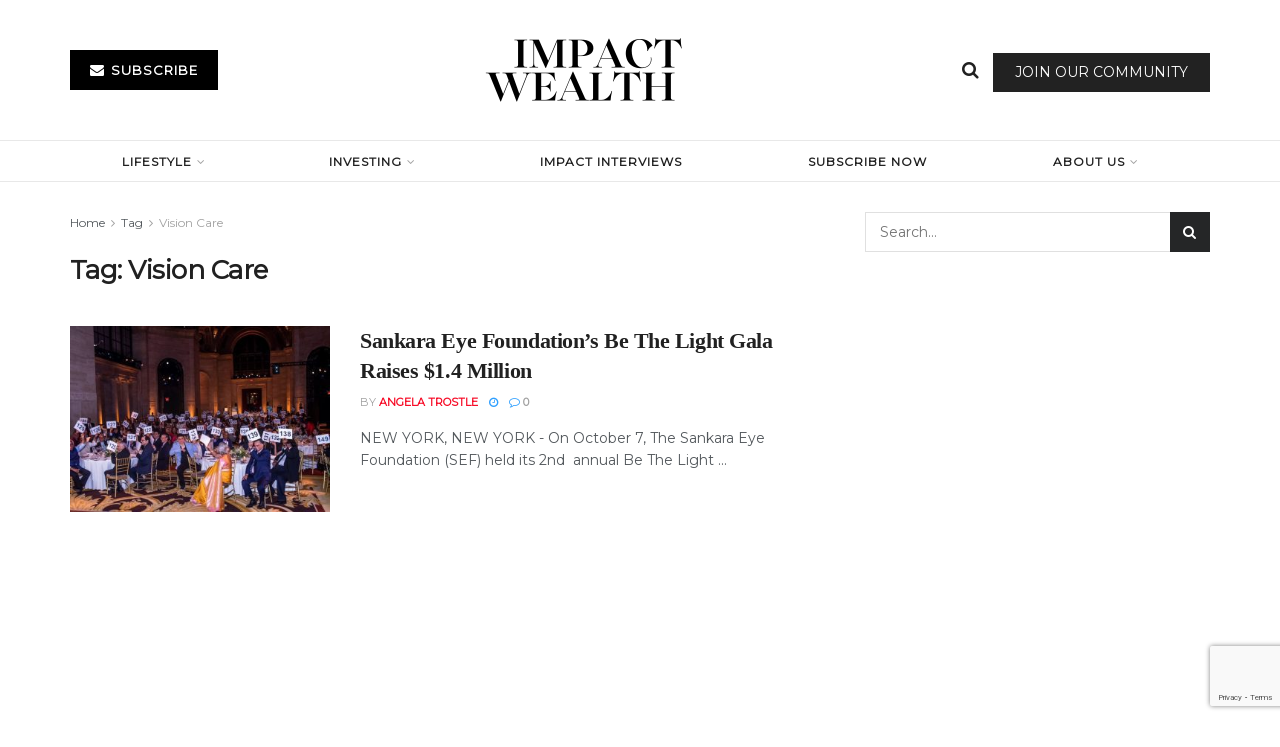

--- FILE ---
content_type: text/html; charset=UTF-8
request_url: https://impactwealth.org/tag/vision-care/
body_size: 28395
content:
<!doctype html>
<!--[if lt IE 7]> <html class="no-js lt-ie9 lt-ie8 lt-ie7" lang="en-US"> <![endif]-->
<!--[if IE 7]>    <html class="no-js lt-ie9 lt-ie8" lang="en-US"> <![endif]-->
<!--[if IE 8]>    <html class="no-js lt-ie9" lang="en-US"> <![endif]-->
<!--[if IE 9]>    <html class="no-js lt-ie10" lang="en-US"> <![endif]-->
<!--[if gt IE 8]><!--> <html class="no-js" lang="en-US"> <!--<![endif]-->
<head>
    <meta http-equiv="Content-Type" content="text/html; charset=UTF-8" />
    <meta name='viewport' content='width=device-width, initial-scale=1, user-scalable=yes' />
    <link rel="profile" href="http://gmpg.org/xfn/11" />
    <link rel="pingback" href="https://impactwealth.org/xmlrpc.php" />
    <meta name='robots' content='index, follow, max-image-preview:large, max-snippet:-1, max-video-preview:-1' />
<meta property="og:type" content="website">
<meta property="og:title" content="Sankara Eye Foundation’s Be The Light Gala Raises $1.4 Million">
<meta property="og:site_name" content="Impact Wealth">
<meta property="og:description" content="NEW YORK, NEW YORK - On October 7, The Sankara Eye Foundation (SEF) held its 2nd  annual Be The Light">
<meta property="og:url" content="https://impactwealth.org/tag/vision-care">
<meta property="og:locale" content="en_US">
<meta property="og:image" content="https://impactwealth.org/wp-content/uploads/2023/10/Bid-Numbers.jpeg">
<meta property="og:image:height" content="632">
<meta property="og:image:width" content="947">
<meta name="twitter:card" content="summary">
<meta name="twitter:url" content="https://impactwealth.org/tag/vision-care">
<meta name="twitter:title" content="Sankara Eye Foundation’s Be The Light Gala Raises $1.4 Million">
<meta name="twitter:description" content="NEW YORK, NEW YORK - On October 7, The Sankara Eye Foundation (SEF) held its 2nd  annual Be The Light">
<meta name="twitter:image" content="https://impactwealth.org/wp-content/uploads/2023/10/Bid-Numbers.jpeg">
<meta name="twitter:image:width" content="947">
<meta name="twitter:image:height" content="632">
			<script type="text/javascript">
			  var jnews_ajax_url = '/?ajax-request=jnews'
			</script>
			<script type="text/javascript">;window.jnews=window.jnews||{},window.jnews.library=window.jnews.library||{},window.jnews.library=function(){"use strict";var e=this;e.win=window,e.doc=document,e.noop=function(){},e.globalBody=e.doc.getElementsByTagName("body")[0],e.globalBody=e.globalBody?e.globalBody:e.doc,e.win.jnewsDataStorage=e.win.jnewsDataStorage||{_storage:new WeakMap,put:function(e,t,n){this._storage.has(e)||this._storage.set(e,new Map),this._storage.get(e).set(t,n)},get:function(e,t){return this._storage.get(e).get(t)},has:function(e,t){return this._storage.has(e)&&this._storage.get(e).has(t)},remove:function(e,t){var n=this._storage.get(e).delete(t);return 0===!this._storage.get(e).size&&this._storage.delete(e),n}},e.windowWidth=function(){return e.win.innerWidth||e.docEl.clientWidth||e.globalBody.clientWidth},e.windowHeight=function(){return e.win.innerHeight||e.docEl.clientHeight||e.globalBody.clientHeight},e.requestAnimationFrame=e.win.requestAnimationFrame||e.win.webkitRequestAnimationFrame||e.win.mozRequestAnimationFrame||e.win.msRequestAnimationFrame||window.oRequestAnimationFrame||function(e){return setTimeout(e,1e3/60)},e.cancelAnimationFrame=e.win.cancelAnimationFrame||e.win.webkitCancelAnimationFrame||e.win.webkitCancelRequestAnimationFrame||e.win.mozCancelAnimationFrame||e.win.msCancelRequestAnimationFrame||e.win.oCancelRequestAnimationFrame||function(e){clearTimeout(e)},e.classListSupport="classList"in document.createElement("_"),e.hasClass=e.classListSupport?function(e,t){return e.classList.contains(t)}:function(e,t){return e.className.indexOf(t)>=0},e.addClass=e.classListSupport?function(t,n){e.hasClass(t,n)||t.classList.add(n)}:function(t,n){e.hasClass(t,n)||(t.className+=" "+n)},e.removeClass=e.classListSupport?function(t,n){e.hasClass(t,n)&&t.classList.remove(n)}:function(t,n){e.hasClass(t,n)&&(t.className=t.className.replace(n,""))},e.objKeys=function(e){var t=[];for(var n in e)Object.prototype.hasOwnProperty.call(e,n)&&t.push(n);return t},e.isObjectSame=function(e,t){var n=!0;return JSON.stringify(e)!==JSON.stringify(t)&&(n=!1),n},e.extend=function(){for(var e,t,n,o=arguments[0]||{},i=1,a=arguments.length;i<a;i++)if(null!==(e=arguments[i]))for(t in e)o!==(n=e[t])&&void 0!==n&&(o[t]=n);return o},e.dataStorage=e.win.jnewsDataStorage,e.isVisible=function(e){return 0!==e.offsetWidth&&0!==e.offsetHeight||e.getBoundingClientRect().length},e.getHeight=function(e){return e.offsetHeight||e.clientHeight||e.getBoundingClientRect().height},e.getWidth=function(e){return e.offsetWidth||e.clientWidth||e.getBoundingClientRect().width},e.supportsPassive=!1;try{var t=Object.defineProperty({},"passive",{get:function(){e.supportsPassive=!0}});"createEvent"in e.doc?e.win.addEventListener("test",null,t):"fireEvent"in e.doc&&e.win.attachEvent("test",null)}catch(e){}e.passiveOption=!!e.supportsPassive&&{passive:!0},e.setStorage=function(e,t){e="jnews-"+e;var n={expired:Math.floor(((new Date).getTime()+432e5)/1e3)};t=Object.assign(n,t);localStorage.setItem(e,JSON.stringify(t))},e.getStorage=function(e){e="jnews-"+e;var t=localStorage.getItem(e);return null!==t&&0<t.length?JSON.parse(localStorage.getItem(e)):{}},e.expiredStorage=function(){var t,n="jnews-";for(var o in localStorage)o.indexOf(n)>-1&&"undefined"!==(t=e.getStorage(o.replace(n,""))).expired&&t.expired<Math.floor((new Date).getTime()/1e3)&&localStorage.removeItem(o)},e.addEvents=function(t,n,o){for(var i in n){var a=["touchstart","touchmove"].indexOf(i)>=0&&!o&&e.passiveOption;"createEvent"in e.doc?t.addEventListener(i,n[i],a):"fireEvent"in e.doc&&t.attachEvent("on"+i,n[i])}},e.removeEvents=function(t,n){for(var o in n)"createEvent"in e.doc?t.removeEventListener(o,n[o]):"fireEvent"in e.doc&&t.detachEvent("on"+o,n[o])},e.triggerEvents=function(t,n,o){var i;o=o||{detail:null};return"createEvent"in e.doc?(!(i=e.doc.createEvent("CustomEvent")||new CustomEvent(n)).initCustomEvent||i.initCustomEvent(n,!0,!1,o),void t.dispatchEvent(i)):"fireEvent"in e.doc?((i=e.doc.createEventObject()).eventType=n,void t.fireEvent("on"+i.eventType,i)):void 0},e.getParents=function(t,n){void 0===n&&(n=e.doc);for(var o=[],i=t.parentNode,a=!1;!a;)if(i){var r=i;r.querySelectorAll(n).length?a=!0:(o.push(r),i=r.parentNode)}else o=[],a=!0;return o},e.forEach=function(e,t,n){for(var o=0,i=e.length;o<i;o++)t.call(n,e[o],o)},e.getText=function(e){return e.innerText||e.textContent},e.setText=function(e,t){var n="object"==typeof t?t.innerText||t.textContent:t;e.innerText&&(e.innerText=n),e.textContent&&(e.textContent=n)},e.httpBuildQuery=function(t){return e.objKeys(t).reduce(function t(n){var o=arguments.length>1&&void 0!==arguments[1]?arguments[1]:null;return function(i,a){var r=n[a];a=encodeURIComponent(a);var s=o?"".concat(o,"[").concat(a,"]"):a;return null==r||"function"==typeof r?(i.push("".concat(s,"=")),i):["number","boolean","string"].includes(typeof r)?(i.push("".concat(s,"=").concat(encodeURIComponent(r))),i):(i.push(e.objKeys(r).reduce(t(r,s),[]).join("&")),i)}}(t),[]).join("&")},e.get=function(t,n,o,i){return o="function"==typeof o?o:e.noop,e.ajax("GET",t,n,o,i)},e.post=function(t,n,o,i){return o="function"==typeof o?o:e.noop,e.ajax("POST",t,n,o,i)},e.ajax=function(t,n,o,i,a){var r=new XMLHttpRequest,s=n,c=e.httpBuildQuery(o);if(t=-1!=["GET","POST"].indexOf(t)?t:"GET",r.open(t,s+("GET"==t?"?"+c:""),!0),"POST"==t&&r.setRequestHeader("Content-type","application/x-www-form-urlencoded"),r.setRequestHeader("X-Requested-With","XMLHttpRequest"),r.onreadystatechange=function(){4===r.readyState&&200<=r.status&&300>r.status&&"function"==typeof i&&i.call(void 0,r.response)},void 0!==a&&!a){return{xhr:r,send:function(){r.send("POST"==t?c:null)}}}return r.send("POST"==t?c:null),{xhr:r}},e.scrollTo=function(t,n,o){function i(e,t,n){this.start=this.position(),this.change=e-this.start,this.currentTime=0,this.increment=20,this.duration=void 0===n?500:n,this.callback=t,this.finish=!1,this.animateScroll()}return Math.easeInOutQuad=function(e,t,n,o){return(e/=o/2)<1?n/2*e*e+t:-n/2*(--e*(e-2)-1)+t},i.prototype.stop=function(){this.finish=!0},i.prototype.move=function(t){e.doc.documentElement.scrollTop=t,e.globalBody.parentNode.scrollTop=t,e.globalBody.scrollTop=t},i.prototype.position=function(){return e.doc.documentElement.scrollTop||e.globalBody.parentNode.scrollTop||e.globalBody.scrollTop},i.prototype.animateScroll=function(){this.currentTime+=this.increment;var t=Math.easeInOutQuad(this.currentTime,this.start,this.change,this.duration);this.move(t),this.currentTime<this.duration&&!this.finish?e.requestAnimationFrame.call(e.win,this.animateScroll.bind(this)):this.callback&&"function"==typeof this.callback&&this.callback()},new i(t,n,o)},e.unwrap=function(t){var n,o=t;e.forEach(t,(function(e,t){n?n+=e:n=e})),o.replaceWith(n)},e.performance={start:function(e){performance.mark(e+"Start")},stop:function(e){performance.mark(e+"End"),performance.measure(e,e+"Start",e+"End")}},e.fps=function(){var t=0,n=0,o=0;!function(){var i=t=0,a=0,r=0,s=document.getElementById("fpsTable"),c=function(t){void 0===document.getElementsByTagName("body")[0]?e.requestAnimationFrame.call(e.win,(function(){c(t)})):document.getElementsByTagName("body")[0].appendChild(t)};null===s&&((s=document.createElement("div")).style.position="fixed",s.style.top="120px",s.style.left="10px",s.style.width="100px",s.style.height="20px",s.style.border="1px solid black",s.style.fontSize="11px",s.style.zIndex="100000",s.style.backgroundColor="white",s.id="fpsTable",c(s));var l=function(){o++,n=Date.now(),(a=(o/(r=(n-t)/1e3)).toPrecision(2))!=i&&(i=a,s.innerHTML=i+"fps"),1<r&&(t=n,o=0),e.requestAnimationFrame.call(e.win,l)};l()}()},e.instr=function(e,t){for(var n=0;n<t.length;n++)if(-1!==e.toLowerCase().indexOf(t[n].toLowerCase()))return!0},e.winLoad=function(t,n){function o(o){if("complete"===e.doc.readyState||"interactive"===e.doc.readyState)return!o||n?setTimeout(t,n||1):t(o),1}o()||e.addEvents(e.win,{load:o})},e.docReady=function(t,n){function o(o){if("complete"===e.doc.readyState||"interactive"===e.doc.readyState)return!o||n?setTimeout(t,n||1):t(o),1}o()||e.addEvents(e.doc,{DOMContentLoaded:o})},e.fireOnce=function(){e.docReady((function(){e.assets=e.assets||[],e.assets.length&&(e.boot(),e.load_assets())}),50)},e.boot=function(){e.length&&e.doc.querySelectorAll("style[media]").forEach((function(e){"not all"==e.getAttribute("media")&&e.removeAttribute("media")}))},e.create_js=function(t,n){var o=e.doc.createElement("script");switch(o.setAttribute("src",t),n){case"defer":o.setAttribute("defer",!0);break;case"async":o.setAttribute("async",!0);break;case"deferasync":o.setAttribute("defer",!0),o.setAttribute("async",!0)}e.globalBody.appendChild(o)},e.load_assets=function(){"object"==typeof e.assets&&e.forEach(e.assets.slice(0),(function(t,n){var o="";t.defer&&(o+="defer"),t.async&&(o+="async"),e.create_js(t.url,o);var i=e.assets.indexOf(t);i>-1&&e.assets.splice(i,1)})),e.assets=jnewsoption.au_scripts=window.jnewsads=[]},e.setCookie=function(e,t,n){var o="";if(n){var i=new Date;i.setTime(i.getTime()+24*n*60*60*1e3),o="; expires="+i.toUTCString()}document.cookie=e+"="+(t||"")+o+"; path=/"},e.getCookie=function(e){for(var t=e+"=",n=document.cookie.split(";"),o=0;o<n.length;o++){for(var i=n[o];" "==i.charAt(0);)i=i.substring(1,i.length);if(0==i.indexOf(t))return i.substring(t.length,i.length)}return null},e.eraseCookie=function(e){document.cookie=e+"=; Path=/; Expires=Thu, 01 Jan 1970 00:00:01 GMT;"},e.docReady((function(){e.globalBody=e.globalBody==e.doc?e.doc.getElementsByTagName("body")[0]:e.globalBody,e.globalBody=e.globalBody?e.globalBody:e.doc})),e.winLoad((function(){e.winLoad((function(){var t=!1;if(void 0!==window.jnewsadmin)if(void 0!==window.file_version_checker){var n=e.objKeys(window.file_version_checker);n.length?n.forEach((function(e){t||"10.0.4"===window.file_version_checker[e]||(t=!0)})):t=!0}else t=!0;t&&(window.jnewsHelper.getMessage(),window.jnewsHelper.getNotice())}),2500)}))},window.jnews.library=new window.jnews.library;</script>
	<!-- This site is optimized with the Yoast SEO Premium plugin v26.7 (Yoast SEO v26.7) - https://yoast.com/wordpress/plugins/seo/ -->
	<title>Vision Care Archives - Impact Wealth</title>
	<link rel="canonical" href="https://impactwealth.org/tag/vision-care/" />
	<meta property="og:locale" content="en_US" />
	<meta property="og:type" content="article" />
	<meta property="og:title" content="Vision Care Archives" />
	<meta property="og:url" content="https://impactwealth.org/tag/vision-care/" />
	<meta property="og:site_name" content="Impact Wealth" />
	<meta name="twitter:card" content="summary_large_image" />
	<script type="application/ld+json" class="yoast-schema-graph">{"@context":"https://schema.org","@graph":[{"@type":"CollectionPage","@id":"https://impactwealth.org/tag/vision-care/","url":"https://impactwealth.org/tag/vision-care/","name":"Vision Care Archives - Impact Wealth","isPartOf":{"@id":"https://impactwealth.org/#website"},"primaryImageOfPage":{"@id":"https://impactwealth.org/tag/vision-care/#primaryimage"},"image":{"@id":"https://impactwealth.org/tag/vision-care/#primaryimage"},"thumbnailUrl":"https://impactwealth.org/wp-content/uploads/2023/10/Bid-Numbers.jpeg","breadcrumb":{"@id":"https://impactwealth.org/tag/vision-care/#breadcrumb"},"inLanguage":"en-US"},{"@type":"ImageObject","inLanguage":"en-US","@id":"https://impactwealth.org/tag/vision-care/#primaryimage","url":"https://impactwealth.org/wp-content/uploads/2023/10/Bid-Numbers.jpeg","contentUrl":"https://impactwealth.org/wp-content/uploads/2023/10/Bid-Numbers.jpeg","width":947,"height":632,"caption":"Sankara Eye Foundation"},{"@type":"BreadcrumbList","@id":"https://impactwealth.org/tag/vision-care/#breadcrumb","itemListElement":[{"@type":"ListItem","position":1,"name":"Home","item":"https://impactwealth.org/"},{"@type":"ListItem","position":2,"name":"Vision Care"}]},{"@type":"WebSite","@id":"https://impactwealth.org/#website","url":"https://impactwealth.org/","name":"Impact Wealth","description":"Investment Insights for the Family Office","publisher":{"@id":"https://impactwealth.org/#organization"},"potentialAction":[{"@type":"SearchAction","target":{"@type":"EntryPoint","urlTemplate":"https://impactwealth.org/?s={search_term_string}"},"query-input":{"@type":"PropertyValueSpecification","valueRequired":true,"valueName":"search_term_string"}}],"inLanguage":"en-US"},{"@type":"Organization","@id":"https://impactwealth.org/#organization","name":"Impact Wealth","url":"https://impactwealth.org/","logo":{"@type":"ImageObject","inLanguage":"en-US","@id":"https://impactwealth.org/#/schema/logo/image/","url":"https://impactwealth.org/wp-content/uploads/2023/07/Capture.png","contentUrl":"https://impactwealth.org/wp-content/uploads/2023/07/Capture.png","width":255,"height":123,"caption":"Impact Wealth"},"image":{"@id":"https://impactwealth.org/#/schema/logo/image/"}}]}</script>
	<!-- / Yoast SEO Premium plugin. -->


<link rel="amphtml" href="https://impactwealth.org/tag/vision-care/amp/" /><meta name="generator" content="AMP for WP 1.1.11"/><link rel='dns-prefetch' href='//player.vimeo.com' />
<link rel='dns-prefetch' href='//www.googletagmanager.com' />
<link rel='dns-prefetch' href='//fonts.googleapis.com' />
<link rel='preconnect' href='https://fonts.gstatic.com' />
<link rel="alternate" type="application/rss+xml" title="Impact Wealth &raquo; Feed" href="https://impactwealth.org/feed/" />
<link rel="alternate" type="application/rss+xml" title="Impact Wealth &raquo; Comments Feed" href="https://impactwealth.org/comments/feed/" />
<link rel="alternate" type="application/rss+xml" title="Impact Wealth &raquo; Vision Care Tag Feed" href="https://impactwealth.org/tag/vision-care/feed/" />
		<style>
			.lazyload,
			.lazyloading {
				max-width: 100%;
			}
		</style>
		<!-- impactwealth.org is managing ads with Advanced Ads 2.0.16 – https://wpadvancedads.com/ --><script id="impac-ready">
			window.advanced_ads_ready=function(e,a){a=a||"complete";var d=function(e){return"interactive"===a?"loading"!==e:"complete"===e};d(document.readyState)?e():document.addEventListener("readystatechange",(function(a){d(a.target.readyState)&&e()}),{once:"interactive"===a})},window.advanced_ads_ready_queue=window.advanced_ads_ready_queue||[];		</script>
		<style id='wp-img-auto-sizes-contain-inline-css' type='text/css'>
img:is([sizes=auto i],[sizes^="auto," i]){contain-intrinsic-size:3000px 1500px}
/*# sourceURL=wp-img-auto-sizes-contain-inline-css */
</style>
<link rel='stylesheet' id='vimeo-for-wordpress-public-css' href='https://impactwealth.org/wp-content/plugins/vimeo/build/style-index.css?ver=1.2.2' type='text/css' media='all' />
<style id='wp-emoji-styles-inline-css' type='text/css'>

	img.wp-smiley, img.emoji {
		display: inline !important;
		border: none !important;
		box-shadow: none !important;
		height: 1em !important;
		width: 1em !important;
		margin: 0 0.07em !important;
		vertical-align: -0.1em !important;
		background: none !important;
		padding: 0 !important;
	}
/*# sourceURL=wp-emoji-styles-inline-css */
</style>
<link rel='stylesheet' id='wp-block-library-css' href='https://impactwealth.org/wp-includes/css/dist/block-library/style.min.css?ver=6.9' type='text/css' media='all' />
<style id='classic-theme-styles-inline-css' type='text/css'>
/*! This file is auto-generated */
.wp-block-button__link{color:#fff;background-color:#32373c;border-radius:9999px;box-shadow:none;text-decoration:none;padding:calc(.667em + 2px) calc(1.333em + 2px);font-size:1.125em}.wp-block-file__button{background:#32373c;color:#fff;text-decoration:none}
/*# sourceURL=/wp-includes/css/classic-themes.min.css */
</style>
<link rel='stylesheet' id='jnews-faq-css' href='https://impactwealth.org/wp-content/plugins/jnews-essential/assets/css/faq.css?ver=12.0.3' type='text/css' media='all' />
<style id='global-styles-inline-css' type='text/css'>
:root{--wp--preset--aspect-ratio--square: 1;--wp--preset--aspect-ratio--4-3: 4/3;--wp--preset--aspect-ratio--3-4: 3/4;--wp--preset--aspect-ratio--3-2: 3/2;--wp--preset--aspect-ratio--2-3: 2/3;--wp--preset--aspect-ratio--16-9: 16/9;--wp--preset--aspect-ratio--9-16: 9/16;--wp--preset--color--black: #000000;--wp--preset--color--cyan-bluish-gray: #abb8c3;--wp--preset--color--white: #ffffff;--wp--preset--color--pale-pink: #f78da7;--wp--preset--color--vivid-red: #cf2e2e;--wp--preset--color--luminous-vivid-orange: #ff6900;--wp--preset--color--luminous-vivid-amber: #fcb900;--wp--preset--color--light-green-cyan: #7bdcb5;--wp--preset--color--vivid-green-cyan: #00d084;--wp--preset--color--pale-cyan-blue: #8ed1fc;--wp--preset--color--vivid-cyan-blue: #0693e3;--wp--preset--color--vivid-purple: #9b51e0;--wp--preset--gradient--vivid-cyan-blue-to-vivid-purple: linear-gradient(135deg,rgb(6,147,227) 0%,rgb(155,81,224) 100%);--wp--preset--gradient--light-green-cyan-to-vivid-green-cyan: linear-gradient(135deg,rgb(122,220,180) 0%,rgb(0,208,130) 100%);--wp--preset--gradient--luminous-vivid-amber-to-luminous-vivid-orange: linear-gradient(135deg,rgb(252,185,0) 0%,rgb(255,105,0) 100%);--wp--preset--gradient--luminous-vivid-orange-to-vivid-red: linear-gradient(135deg,rgb(255,105,0) 0%,rgb(207,46,46) 100%);--wp--preset--gradient--very-light-gray-to-cyan-bluish-gray: linear-gradient(135deg,rgb(238,238,238) 0%,rgb(169,184,195) 100%);--wp--preset--gradient--cool-to-warm-spectrum: linear-gradient(135deg,rgb(74,234,220) 0%,rgb(151,120,209) 20%,rgb(207,42,186) 40%,rgb(238,44,130) 60%,rgb(251,105,98) 80%,rgb(254,248,76) 100%);--wp--preset--gradient--blush-light-purple: linear-gradient(135deg,rgb(255,206,236) 0%,rgb(152,150,240) 100%);--wp--preset--gradient--blush-bordeaux: linear-gradient(135deg,rgb(254,205,165) 0%,rgb(254,45,45) 50%,rgb(107,0,62) 100%);--wp--preset--gradient--luminous-dusk: linear-gradient(135deg,rgb(255,203,112) 0%,rgb(199,81,192) 50%,rgb(65,88,208) 100%);--wp--preset--gradient--pale-ocean: linear-gradient(135deg,rgb(255,245,203) 0%,rgb(182,227,212) 50%,rgb(51,167,181) 100%);--wp--preset--gradient--electric-grass: linear-gradient(135deg,rgb(202,248,128) 0%,rgb(113,206,126) 100%);--wp--preset--gradient--midnight: linear-gradient(135deg,rgb(2,3,129) 0%,rgb(40,116,252) 100%);--wp--preset--font-size--small: 13px;--wp--preset--font-size--medium: 20px;--wp--preset--font-size--large: 36px;--wp--preset--font-size--x-large: 42px;--wp--preset--spacing--20: 0.44rem;--wp--preset--spacing--30: 0.67rem;--wp--preset--spacing--40: 1rem;--wp--preset--spacing--50: 1.5rem;--wp--preset--spacing--60: 2.25rem;--wp--preset--spacing--70: 3.38rem;--wp--preset--spacing--80: 5.06rem;--wp--preset--shadow--natural: 6px 6px 9px rgba(0, 0, 0, 0.2);--wp--preset--shadow--deep: 12px 12px 50px rgba(0, 0, 0, 0.4);--wp--preset--shadow--sharp: 6px 6px 0px rgba(0, 0, 0, 0.2);--wp--preset--shadow--outlined: 6px 6px 0px -3px rgb(255, 255, 255), 6px 6px rgb(0, 0, 0);--wp--preset--shadow--crisp: 6px 6px 0px rgb(0, 0, 0);}:where(.is-layout-flex){gap: 0.5em;}:where(.is-layout-grid){gap: 0.5em;}body .is-layout-flex{display: flex;}.is-layout-flex{flex-wrap: wrap;align-items: center;}.is-layout-flex > :is(*, div){margin: 0;}body .is-layout-grid{display: grid;}.is-layout-grid > :is(*, div){margin: 0;}:where(.wp-block-columns.is-layout-flex){gap: 2em;}:where(.wp-block-columns.is-layout-grid){gap: 2em;}:where(.wp-block-post-template.is-layout-flex){gap: 1.25em;}:where(.wp-block-post-template.is-layout-grid){gap: 1.25em;}.has-black-color{color: var(--wp--preset--color--black) !important;}.has-cyan-bluish-gray-color{color: var(--wp--preset--color--cyan-bluish-gray) !important;}.has-white-color{color: var(--wp--preset--color--white) !important;}.has-pale-pink-color{color: var(--wp--preset--color--pale-pink) !important;}.has-vivid-red-color{color: var(--wp--preset--color--vivid-red) !important;}.has-luminous-vivid-orange-color{color: var(--wp--preset--color--luminous-vivid-orange) !important;}.has-luminous-vivid-amber-color{color: var(--wp--preset--color--luminous-vivid-amber) !important;}.has-light-green-cyan-color{color: var(--wp--preset--color--light-green-cyan) !important;}.has-vivid-green-cyan-color{color: var(--wp--preset--color--vivid-green-cyan) !important;}.has-pale-cyan-blue-color{color: var(--wp--preset--color--pale-cyan-blue) !important;}.has-vivid-cyan-blue-color{color: var(--wp--preset--color--vivid-cyan-blue) !important;}.has-vivid-purple-color{color: var(--wp--preset--color--vivid-purple) !important;}.has-black-background-color{background-color: var(--wp--preset--color--black) !important;}.has-cyan-bluish-gray-background-color{background-color: var(--wp--preset--color--cyan-bluish-gray) !important;}.has-white-background-color{background-color: var(--wp--preset--color--white) !important;}.has-pale-pink-background-color{background-color: var(--wp--preset--color--pale-pink) !important;}.has-vivid-red-background-color{background-color: var(--wp--preset--color--vivid-red) !important;}.has-luminous-vivid-orange-background-color{background-color: var(--wp--preset--color--luminous-vivid-orange) !important;}.has-luminous-vivid-amber-background-color{background-color: var(--wp--preset--color--luminous-vivid-amber) !important;}.has-light-green-cyan-background-color{background-color: var(--wp--preset--color--light-green-cyan) !important;}.has-vivid-green-cyan-background-color{background-color: var(--wp--preset--color--vivid-green-cyan) !important;}.has-pale-cyan-blue-background-color{background-color: var(--wp--preset--color--pale-cyan-blue) !important;}.has-vivid-cyan-blue-background-color{background-color: var(--wp--preset--color--vivid-cyan-blue) !important;}.has-vivid-purple-background-color{background-color: var(--wp--preset--color--vivid-purple) !important;}.has-black-border-color{border-color: var(--wp--preset--color--black) !important;}.has-cyan-bluish-gray-border-color{border-color: var(--wp--preset--color--cyan-bluish-gray) !important;}.has-white-border-color{border-color: var(--wp--preset--color--white) !important;}.has-pale-pink-border-color{border-color: var(--wp--preset--color--pale-pink) !important;}.has-vivid-red-border-color{border-color: var(--wp--preset--color--vivid-red) !important;}.has-luminous-vivid-orange-border-color{border-color: var(--wp--preset--color--luminous-vivid-orange) !important;}.has-luminous-vivid-amber-border-color{border-color: var(--wp--preset--color--luminous-vivid-amber) !important;}.has-light-green-cyan-border-color{border-color: var(--wp--preset--color--light-green-cyan) !important;}.has-vivid-green-cyan-border-color{border-color: var(--wp--preset--color--vivid-green-cyan) !important;}.has-pale-cyan-blue-border-color{border-color: var(--wp--preset--color--pale-cyan-blue) !important;}.has-vivid-cyan-blue-border-color{border-color: var(--wp--preset--color--vivid-cyan-blue) !important;}.has-vivid-purple-border-color{border-color: var(--wp--preset--color--vivid-purple) !important;}.has-vivid-cyan-blue-to-vivid-purple-gradient-background{background: var(--wp--preset--gradient--vivid-cyan-blue-to-vivid-purple) !important;}.has-light-green-cyan-to-vivid-green-cyan-gradient-background{background: var(--wp--preset--gradient--light-green-cyan-to-vivid-green-cyan) !important;}.has-luminous-vivid-amber-to-luminous-vivid-orange-gradient-background{background: var(--wp--preset--gradient--luminous-vivid-amber-to-luminous-vivid-orange) !important;}.has-luminous-vivid-orange-to-vivid-red-gradient-background{background: var(--wp--preset--gradient--luminous-vivid-orange-to-vivid-red) !important;}.has-very-light-gray-to-cyan-bluish-gray-gradient-background{background: var(--wp--preset--gradient--very-light-gray-to-cyan-bluish-gray) !important;}.has-cool-to-warm-spectrum-gradient-background{background: var(--wp--preset--gradient--cool-to-warm-spectrum) !important;}.has-blush-light-purple-gradient-background{background: var(--wp--preset--gradient--blush-light-purple) !important;}.has-blush-bordeaux-gradient-background{background: var(--wp--preset--gradient--blush-bordeaux) !important;}.has-luminous-dusk-gradient-background{background: var(--wp--preset--gradient--luminous-dusk) !important;}.has-pale-ocean-gradient-background{background: var(--wp--preset--gradient--pale-ocean) !important;}.has-electric-grass-gradient-background{background: var(--wp--preset--gradient--electric-grass) !important;}.has-midnight-gradient-background{background: var(--wp--preset--gradient--midnight) !important;}.has-small-font-size{font-size: var(--wp--preset--font-size--small) !important;}.has-medium-font-size{font-size: var(--wp--preset--font-size--medium) !important;}.has-large-font-size{font-size: var(--wp--preset--font-size--large) !important;}.has-x-large-font-size{font-size: var(--wp--preset--font-size--x-large) !important;}
:where(.wp-block-post-template.is-layout-flex){gap: 1.25em;}:where(.wp-block-post-template.is-layout-grid){gap: 1.25em;}
:where(.wp-block-term-template.is-layout-flex){gap: 1.25em;}:where(.wp-block-term-template.is-layout-grid){gap: 1.25em;}
:where(.wp-block-columns.is-layout-flex){gap: 2em;}:where(.wp-block-columns.is-layout-grid){gap: 2em;}
:root :where(.wp-block-pullquote){font-size: 1.5em;line-height: 1.6;}
/*# sourceURL=global-styles-inline-css */
</style>
<link rel='stylesheet' id='contact-form-7-css' href='https://impactwealth.org/wp-content/plugins/contact-form-7/includes/css/styles.css?ver=6.1.4' type='text/css' media='all' />
<link rel='stylesheet' id='ce_responsive-css' href='https://impactwealth.org/wp-content/plugins/simple-embed-code/css/video-container.min.css?ver=2.5.1' type='text/css' media='all' />
<link rel='stylesheet' id='woocommerce-layout-css' href='https://impactwealth.org/wp-content/plugins/woocommerce/assets/css/woocommerce-layout.css?ver=10.4.3' type='text/css' media='all' />
<link rel='stylesheet' id='woocommerce-smallscreen-css' href='https://impactwealth.org/wp-content/plugins/woocommerce/assets/css/woocommerce-smallscreen.css?ver=10.4.3' type='text/css' media='only screen and (max-width: 768px)' />
<link rel='stylesheet' id='woocommerce-general-css' href='https://impactwealth.org/wp-content/plugins/woocommerce/assets/css/woocommerce.css?ver=10.4.3' type='text/css' media='all' />
<style id='woocommerce-inline-inline-css' type='text/css'>
.woocommerce form .form-row .required { visibility: visible; }
/*# sourceURL=woocommerce-inline-inline-css */
</style>
<link rel='stylesheet' id='jnews-parent-style-css' href='https://impactwealth.org/wp-content/themes/jnews/style.css?ver=6.9' type='text/css' media='all' />
<link rel='stylesheet' id='js_composer_front-css' href='https://impactwealth.org/wp-content/plugins/js_composer/assets/css/js_composer.min.css?ver=8.7.2' type='text/css' media='all' />
<link rel='stylesheet' id='elementor-frontend-css' href='https://impactwealth.org/wp-content/plugins/elementor/assets/css/frontend.min.css?ver=3.34.1' type='text/css' media='all' />
<link rel='stylesheet' id='jeg_customizer_font-css' href='//fonts.googleapis.com/css?family=Montserrat%3Areguler&#038;display=swap&#038;ver=1.3.2' type='text/css' media='all' />
<link rel='stylesheet' id='searchwp-forms-css' href='https://impactwealth.org/wp-content/plugins/searchwp-live-ajax-search/assets/styles/frontend/search-forms.min.css?ver=1.8.7' type='text/css' media='all' />
<link rel='stylesheet' id='searchwp-live-search-css' href='https://impactwealth.org/wp-content/plugins/searchwp-live-ajax-search/assets/styles/style.min.css?ver=1.8.7' type='text/css' media='all' />
<style id='searchwp-live-search-inline-css' type='text/css'>
.searchwp-live-search-result .searchwp-live-search-result--title a {
  font-size: 16px;
}
.searchwp-live-search-result .searchwp-live-search-result--price {
  font-size: 14px;
}
.searchwp-live-search-result .searchwp-live-search-result--add-to-cart .button {
  font-size: 14px;
}

/*# sourceURL=searchwp-live-search-inline-css */
</style>
<link rel='stylesheet' id='jnews-push-notification-css' href='https://impactwealth.org/wp-content/plugins/jnews-push-notification/assets/css/plugin.css?ver=12.0.0' type='text/css' media='all' />
<link rel='stylesheet' id='font-awesome-css' href='https://impactwealth.org/wp-content/plugins/elementor/assets/lib/font-awesome/css/font-awesome.min.css?ver=4.7.0' type='text/css' media='all' />
<link rel='stylesheet' id='jnews-frontend-css' href='https://impactwealth.org/wp-content/themes/jnews/assets/dist/frontend.min.css?ver=1.0.0' type='text/css' media='all' />
<link rel='stylesheet' id='jnews-js-composer-css' href='https://impactwealth.org/wp-content/themes/jnews/assets/css/js-composer-frontend.css?ver=1.0.0' type='text/css' media='all' />
<link rel='stylesheet' id='jnews-elementor-css' href='https://impactwealth.org/wp-content/themes/jnews/assets/css/elementor-frontend.css?ver=1.0.0' type='text/css' media='all' />
<link rel='stylesheet' id='jnews-style-css' href='https://impactwealth.org/wp-content/themes/jnews-child-impactwealth/style.css?ver=1.0.0' type='text/css' media='all' />
<link rel='stylesheet' id='jnews-darkmode-css' href='https://impactwealth.org/wp-content/themes/jnews/assets/css/darkmode.css?ver=1.0.0' type='text/css' media='all' />
<link rel='stylesheet' id='jnews-scheme-css' href='https://impactwealth.org/wp-content/themes/jnews/data/import/fashion-blog/scheme.css?ver=1.0.0' type='text/css' media='all' />
<link rel='stylesheet' id='jnews-social-login-style-css' href='https://impactwealth.org/wp-content/plugins/jnews-social-login/assets/css/plugin.css?ver=12.0.0' type='text/css' media='all' />
<script type="text/javascript" src="https://impactwealth.org/wp-includes/js/jquery/jquery.min.js?ver=3.7.1" id="jquery-core-js"></script>
<script type="text/javascript" src="https://impactwealth.org/wp-includes/js/jquery/jquery-migrate.min.js?ver=3.4.1" id="jquery-migrate-js"></script>
<script type="text/javascript" src="https://player.vimeo.com/api/player.js?ver=1.2.2" id="vimeo-for-wordpress-player-js"></script>
<script type="text/javascript" src="https://impactwealth.org/wp-content/plugins/woocommerce/assets/js/jquery-blockui/jquery.blockUI.min.js?ver=2.7.0-wc.10.4.3" id="wc-jquery-blockui-js" data-wp-strategy="defer"></script>
<script type="text/javascript" id="wc-add-to-cart-js-extra">
/* <![CDATA[ */
var wc_add_to_cart_params = {"ajax_url":"/wp-admin/admin-ajax.php","wc_ajax_url":"/?wc-ajax=%%endpoint%%","i18n_view_cart":"View cart","cart_url":"https://impactwealth.org/subscribe/","is_cart":"","cart_redirect_after_add":"yes"};
//# sourceURL=wc-add-to-cart-js-extra
/* ]]> */
</script>
<script type="text/javascript" src="https://impactwealth.org/wp-content/plugins/woocommerce/assets/js/frontend/add-to-cart.min.js?ver=10.4.3" id="wc-add-to-cart-js" data-wp-strategy="defer"></script>
<script type="text/javascript" src="https://impactwealth.org/wp-content/plugins/woocommerce/assets/js/js-cookie/js.cookie.min.js?ver=2.1.4-wc.10.4.3" id="wc-js-cookie-js" data-wp-strategy="defer"></script>
<script type="text/javascript" src="https://impactwealth.org/wp-content/plugins/js_composer/assets/js/vendors/woocommerce-add-to-cart.js?ver=8.7.2" id="vc_woocommerce-add-to-cart-js-js"></script>
<script type="text/javascript" id="WCPAY_ASSETS-js-extra">
/* <![CDATA[ */
var wcpayAssets = {"url":"https://impactwealth.org/wp-content/plugins/woocommerce-payments/dist/"};
//# sourceURL=WCPAY_ASSETS-js-extra
/* ]]> */
</script>

<!-- Google tag (gtag.js) snippet added by Site Kit -->
<!-- Google Analytics snippet added by Site Kit -->
<script type="text/javascript" src="https://www.googletagmanager.com/gtag/js?id=GT-PBZGKF2" id="google_gtagjs-js" async></script>
<script type="text/javascript" id="google_gtagjs-js-after">
/* <![CDATA[ */
window.dataLayer = window.dataLayer || [];function gtag(){dataLayer.push(arguments);}
gtag("set","linker",{"domains":["impactwealth.org"]});
gtag("js", new Date());
gtag("set", "developer_id.dZTNiMT", true);
gtag("config", "GT-PBZGKF2");
 window._googlesitekit = window._googlesitekit || {}; window._googlesitekit.throttledEvents = []; window._googlesitekit.gtagEvent = (name, data) => { var key = JSON.stringify( { name, data } ); if ( !! window._googlesitekit.throttledEvents[ key ] ) { return; } window._googlesitekit.throttledEvents[ key ] = true; setTimeout( () => { delete window._googlesitekit.throttledEvents[ key ]; }, 5 ); gtag( "event", name, { ...data, event_source: "site-kit" } ); }; 
//# sourceURL=google_gtagjs-js-after
/* ]]> */
</script>
<script></script><link rel="https://api.w.org/" href="https://impactwealth.org/wp-json/" /><link rel="alternate" title="JSON" type="application/json" href="https://impactwealth.org/wp-json/wp/v2/tags/2666" /><link rel="EditURI" type="application/rsd+xml" title="RSD" href="https://impactwealth.org/xmlrpc.php?rsd" />
<meta name="generator" content="Site Kit by Google 1.170.0" /><!-- HFCM by 99 Robots - Snippet # 1: Google Site Verification -->
<meta name="google-site-verification" content="K6rJ_287IBXVhabFn60qTT07YdxpQsmoSiRzqR1cQJA" />
<!-- /end HFCM by 99 Robots -->
<!-- HFCM by 99 Robots - Snippet # 2: Google Site Verification -->
<meta name="google-site-verification" content="0dYD3hQoUs9PoF2AqV1uhB_gnybm5Y6NiJaYiNHYIfE" />
<!-- /end HFCM by 99 Robots -->
<style>

/* CSS added by Hide Metadata Plugin */

.entry-meta .posted-on:before,
			.entry-header .entry-meta > span.posted-on:before,
			.entry-meta .posted-on:after,
			.entry-header .entry-meta > span.posted-on:after,
			.entry-meta .posted-on,
			.entry-header .entry-meta > span.posted-on {
				content: '';
				display: none;
				margin: 0;
			}</style>
<script type='application/ld+json'>
{
   "@context": "http://www.schema.org",
  "@type": "Organization",
  "name": "Impact Wealth",
  "url": "https://impactwealth.org/",
  "logo": "https://impactwealth.org/wp-content/uploads/2020/05/ImpactWealthLogo.png",
  "description": "Launched in 2020, Impact Wealth Magazine is a luxury lifestyle magazine that caters to ultra-high net-worth individuals and the family office industry. The magazine covers aspirational travel destinations, billionaires and other business titans, family office news and conferences, trophy real estate, philanthropy and galas, fashion and wellness, and luxury transportation. ",
   "contactPoint": {
    "@type": "ContactPoint",
    "telephone": "+1 212 542 3146",
    "email": "info@impactwealthmagazine.com",
    "contactType": "general"
  }
}
 </script>
		<script>
			document.documentElement.className = document.documentElement.className.replace('no-js', 'js');
		</script>
				<style>
			.no-js img.lazyload {
				display: none;
			}

			figure.wp-block-image img.lazyloading {
				min-width: 150px;
			}

			.lazyload,
			.lazyloading {
				--smush-placeholder-width: 100px;
				--smush-placeholder-aspect-ratio: 1/1;
				width: var(--smush-image-width, var(--smush-placeholder-width)) !important;
				aspect-ratio: var(--smush-image-aspect-ratio, var(--smush-placeholder-aspect-ratio)) !important;
			}

						.lazyload, .lazyloading {
				opacity: 0;
			}

			.lazyloaded {
				opacity: 1;
				transition: opacity 400ms;
				transition-delay: 0ms;
			}

					</style>
			<noscript><style>.woocommerce-product-gallery{ opacity: 1 !important; }</style></noscript>
	<meta name="generator" content="Elementor 3.34.1; features: e_font_icon_svg, additional_custom_breakpoints; settings: css_print_method-external, google_font-enabled, font_display-auto">
			<style>
				.e-con.e-parent:nth-of-type(n+4):not(.e-lazyloaded):not(.e-no-lazyload),
				.e-con.e-parent:nth-of-type(n+4):not(.e-lazyloaded):not(.e-no-lazyload) * {
					background-image: none !important;
				}
				@media screen and (max-height: 1024px) {
					.e-con.e-parent:nth-of-type(n+3):not(.e-lazyloaded):not(.e-no-lazyload),
					.e-con.e-parent:nth-of-type(n+3):not(.e-lazyloaded):not(.e-no-lazyload) * {
						background-image: none !important;
					}
				}
				@media screen and (max-height: 640px) {
					.e-con.e-parent:nth-of-type(n+2):not(.e-lazyloaded):not(.e-no-lazyload),
					.e-con.e-parent:nth-of-type(n+2):not(.e-lazyloaded):not(.e-no-lazyload) * {
						background-image: none !important;
					}
				}
			</style>
			<meta name="generator" content="Powered by WPBakery Page Builder - drag and drop page builder for WordPress."/>
<script type='application/ld+json'>{"@context":"http:\/\/schema.org","@type":"Organization","@id":"https:\/\/impactwealth.org\/#organization","url":"https:\/\/impactwealth.org\/","name":"","logo":{"@type":"ImageObject","url":""},"sameAs":["https:\/\/www.facebook.com\/ImpactWealthMagazine","https:\/\/www.linkedin.com\/company\/impact-wealth-magazine\/","https:\/\/www.instagram.com\/impactwealth_media\/"]}</script>
<script type='application/ld+json'>{"@context":"http:\/\/schema.org","@type":"WebSite","@id":"https:\/\/impactwealth.org\/#website","url":"https:\/\/impactwealth.org\/","name":"","potentialAction":{"@type":"SearchAction","target":"https:\/\/impactwealth.org\/?s={search_term_string}","query-input":"required name=search_term_string"}}</script>
<link rel="icon" href="https://impactwealth.org/wp-content/uploads/2025/09/cropped-IWIcon-32x32.png" sizes="32x32" />
<link rel="icon" href="https://impactwealth.org/wp-content/uploads/2025/09/cropped-IWIcon-192x192.png" sizes="192x192" />
<link rel="apple-touch-icon" href="https://impactwealth.org/wp-content/uploads/2025/09/cropped-IWIcon-180x180.png" />
<meta name="msapplication-TileImage" content="https://impactwealth.org/wp-content/uploads/2025/09/cropped-IWIcon-270x270.png" />
<script>

jQuery( document ).ready(function() {
    jQuery(".in-btn").click(function(){
  
  jQuery(".news-form-wrap ").addClass("hide-div");
});
  	
});</script><style id="jeg_dynamic_css" type="text/css" data-type="jeg_custom-css">.jeg_header .jeg_bottombar.jeg_navbar,.jeg_bottombar .jeg_nav_icon { height : 40px; } .jeg_header .jeg_bottombar.jeg_navbar, .jeg_header .jeg_bottombar .jeg_main_menu:not(.jeg_menu_style_1) > li > a, .jeg_header .jeg_bottombar .jeg_menu_style_1 > li, .jeg_header .jeg_bottombar .jeg_menu:not(.jeg_main_menu) > li > a { line-height : 40px; } .jeg_bottombar .jeg_logo_img { max-height : 40px; } .jeg_header .jeg_bottombar, .jeg_header .jeg_bottombar.jeg_navbar_dark, .jeg_bottombar.jeg_navbar_boxed .jeg_nav_row, .jeg_bottombar.jeg_navbar_dark.jeg_navbar_boxed .jeg_nav_row { border-top-width : 1px; } .jeg_header .socials_widget > a > i.fa:before { color : #ffffff; } .jeg_header .socials_widget.nobg > a > i > span.jeg-icon svg { fill : #ffffff; } .jeg_header .socials_widget.nobg > a > span.jeg-icon svg { fill : #ffffff; } .jeg_header .socials_widget > a > span.jeg-icon svg { fill : #ffffff; } .jeg_header .socials_widget > a > i > span.jeg-icon svg { fill : #ffffff; } .jeg_button_1 .btn { background : #000000; } .socials_widget a .fa,.jeg_footer.dark .socials_widget a .fa,.jeg_footer .socials_widget.nobg .fa,.jeg_footer.dark .socials_widget.nobg .fa,.jeg_footer .socials_widget:not(.nobg) a .fa,.jeg_footer.dark .socials_widget:not(.nobg) a .fa { color : #000000; } .jeg_footer .socials_widget.nobg span.jeg-icon svg, .jeg_footer div.socials_widget span.jeg-icon svg { fill : #000000; } body,input,textarea,select,.chosen-container-single .chosen-single,.btn,.button { font-family: Montserrat,Helvetica,Arial,sans-serif; } </style><style type="text/css">
					.no_thumbnail .jeg_thumb,
					.thumbnail-container.no_thumbnail {
					    display: none !important;
					}
					.jeg_search_result .jeg_pl_xs_3.no_thumbnail .jeg_postblock_content,
					.jeg_sidefeed .jeg_pl_xs_3.no_thumbnail .jeg_postblock_content,
					.jeg_pl_sm.no_thumbnail .jeg_postblock_content {
					    margin-left: 0;
					}
					.jeg_postblock_11 .no_thumbnail .jeg_postblock_content,
					.jeg_postblock_12 .no_thumbnail .jeg_postblock_content,
					.jeg_postblock_12.jeg_col_3o3 .no_thumbnail .jeg_postblock_content  {
					    margin-top: 0;
					}
					.jeg_postblock_15 .jeg_pl_md_box.no_thumbnail .jeg_postblock_content,
					.jeg_postblock_19 .jeg_pl_md_box.no_thumbnail .jeg_postblock_content,
					.jeg_postblock_24 .jeg_pl_md_box.no_thumbnail .jeg_postblock_content,
					.jeg_sidefeed .jeg_pl_md_box .jeg_postblock_content {
					    position: relative;
					}
					.jeg_postblock_carousel_2 .no_thumbnail .jeg_post_title a,
					.jeg_postblock_carousel_2 .no_thumbnail .jeg_post_title a:hover,
					.jeg_postblock_carousel_2 .no_thumbnail .jeg_post_meta .fa {
					    color: #212121 !important;
					} 
					.jnews-dark-mode .jeg_postblock_carousel_2 .no_thumbnail .jeg_post_title a,
					.jnews-dark-mode .jeg_postblock_carousel_2 .no_thumbnail .jeg_post_title a:hover,
					.jnews-dark-mode .jeg_postblock_carousel_2 .no_thumbnail .jeg_post_meta .fa {
					    color: #fff !important;
					} 
				</style>		<style type="text/css" id="wp-custom-css">
			.home .entry-header, .home .jeg_featured.featured_image {
    display: none;
}
.jeg_post_title {
	  font-family: serif !important;
}

.jeg_post_subtitle{font-weight : bold;
color: black;
color: dark;
}


.jeg_midbar .jeg_nav_right {
    /*position: absolute;*/
    /*right: 0;*/
}
.jeg_midbar .jeg_nav_right .jeg_nav_alignright .my-acc a, .jeg_midbar .jeg_nav_right .jeg_nav_alignright .sign-up a {
    background: #222222;
    color: #fff;
    padding: 10px 22px 11px;
    font-size: 14px;
    vertical-align: sub;
	  text-transform:uppercase;
}
.jeg_midbar .jeg_nav_right .jeg_nav_alignright .my-acc a:hover, .jeg_midbar .jeg_nav_right .jeg_nav_alignright .sign-up a:hover {
    background: #cf413b;
}
.jeg_bottombar .jeg_nav_right, .jeg_header_sticky .jeg_nav_right {
    display: none;
}
body.archive.category .jeg_cat_title {
    font-size: 45px;
    text-transform: uppercase;
}
.archive .jeg_cat_header {
	  padding: 15px 0;
}
/**** Community CSS ****/
.page-id-1746 .entry-header, .page-id-1746 .ps-widget--profile__title, .page-id-1842 .ps-widget--profile__title, .page-id-1842 .entry-header {
	  display:none;
}
.ps-widget--profile__menu a {
    color: #000;
}
.ps-widget--profile__menu a:hover {
    color: #f70d28;
}
.ps-stream-wrapper .photo-attachment img {
    width: 100%;
}
.page-id-1746 .widget.jeg_pb_boxed, .page-id-1842 .widget.jeg_pb_boxed {
	  background:#fcfcfc;
	  border:1px solid #eee;
	  border-radius:4px;
	  box-shadow: 0 2px 4px rgba(0,0,0,.04);
}
.jeg_menu_style_1>li>a:hover:before {
    width: 100%;
}
.widget.jeg_pb_boxed .ps-widget--profile .ps-user-name {
    font-weight: 700;
}



.iw-logo-wrap {
    width: 150px;
	float: left;
}

.news-form-wrap  {
    float: left;
    width: calc(100% - 150px);
}

.newsletter-wrap:after{clear: both;display: table;content: ""}

#mailjet-widget-title-wrap
{
	display:none;
}
#pum_popup_title_2377
{
	display:none;
}
.news-form-wrap h4
{
	font-family: serif !important;
	font-weight:700;
	margin-top:15px;
	margin-bottom: 20px;
  font-size: 22px;
	line-height:1.1
}
.step-2
{
	display:none;
}
.hide-div .step-1
{
	display:none;
}
.hide-div .step-2
{
	display:block;
}
.in-btn-wrap
{
	margin-top:20px
}
.mailjet-widget-form-group
{
	margin-bottom:20px
}

.welcome-text-wrap li {
    margin-bottom: 6px;
    font-size: 14px;
    color: #666;
    font-weight: 600;
}
.mailjet_widget_form_message
{
	font-size: 13px;
margin-top: 15px;
display: inline-block;
}
input.in-btn{font-size:16px}
#mailjetSubscriptionForm input[type="submit"]{font-size:16px;}
.jeg_mobile_menu li.join-comu-mobile a
{
	background: #222222;
color: #fff;
padding: 10px 22px 11px;
font-size: 14px;
vertical-align: sub;
text-transform: uppercase;
	text-align:center;
}

.jeg_midbar .my-acc a.open-newsletter-popup{
    background: #222222;
    color: #fff;
    padding: 10px 22px 11px;
    font-size: 14px;
    vertical-align: sub;
	text-transform:uppercase;
}
.jeg_midbar .my-acc a.open-newsletter-popup:hover{
    background: #cf413b;
}
@media (min-width: 767px) {
.single-product .col-sm-8 {
    width: 100%;
}
}
.single-product div#wc-sidebar, .single-product .product_meta, .single-product .related.products {
    display: none;
}


@media all and (min-width:1025px)
{
	.join-comu-mobile{display:none}
}

.page-id-895 .jeg_breadcrumbs {
display: none;
}		</style>
		<style type="text/css" data-type="vc_shortcodes-custom-css">.vc_custom_1602482222066{padding-top: 20px !important;padding-bottom: 20px !important;}.vc_custom_1593280855636{padding-top: 20px !important;padding-bottom: 30px !important;}.vc_custom_1593280095808{padding-top: 15px !important;padding-bottom: 15px !important;background-color: #dfdfdf !important;}.vc_custom_1593281047731{padding-top: 10px !important;}</style><style id="kirki-inline-styles"></style><noscript><style> .wpb_animate_when_almost_visible { opacity: 1; }</style></noscript><style id="yellow-pencil">
/*
	The following CSS codes are created by the YellowPencil plugin.
	https://yellowpencil.waspthemes.com/
*/
#block-19 div{-webkit-transform:translatex(0px) translatey(0px);-ms-transform:translatex(0px) translatey(0px);transform:translatex(0px) translatey(0px);}
</style></head>
<body class="archive tag tag-vision-care tag-2666 wp-embed-responsive wp-theme-jnews wp-child-theme-jnews-child-impactwealth theme-jnews non-logged-in woocommerce-no-js metaslider-plugin jeg_toggle_light jnews jsc_normal wpb-js-composer js-comp-ver-8.7.2 vc_responsive elementor-default elementor-kit-1239 aa-prefix-impac-">

    
    
    <div class="jeg_ad jeg_ad_top jnews_header_top_ads">
        <div class='ads-wrapper  '></div>    </div>

    <!-- The Main Wrapper
    ============================================= -->
    <div class="jeg_viewport">

        
        <div class="jeg_header_wrapper">
            <div class="jeg_header_instagram_wrapper">
    </div>

<!-- HEADER -->
<div class="jeg_header normal">
    <div class="jeg_topbar jeg_container jeg_navbar_wrapper dark">
    <div class="container">
        <div class="jeg_nav_row">
            
                <div class="jeg_nav_col jeg_nav_left  jeg_nav_grow">
                    <div class="item_wrap jeg_nav_alignleft">
                        <div class="jeg_nav_item">
	<ul class="jeg_menu jeg_top_menu"><li class="page_item page-item-2675"><a href="https://impactwealth.org/2020giftguide/" data-wpel-link="internal" target="_self">2020 Ultimate Luxury Holiday Gift Guide</a></li>
<li class="page_item page-item-1842"><a href="https://impactwealth.org/activity/" data-wpel-link="internal" target="_self">Activity</a></li>
<li class="page_item page-item-5758"><a href="https://impactwealth.org/artbasel-2022/" data-wpel-link="internal" target="_self">Art Basel Special Issue</a></li>
<li class="page_item page-item-8899"><a href="https://impactwealth.org/art-basel-winter-issue-jeff-koons/" data-wpel-link="internal" target="_self">Art Basel Winter Issue &#8211; Jeff Koons</a></li>
<li class="page_item page-item-16168"><a href="https://impactwealth.org/art-week-2024-issue-deepak-chopra-cover-story/" data-wpel-link="internal" target="_self">Art Week 2024 Issue | Deepak Chopra Cover Story</a></li>
<li class="page_item page-item-10011"><a href="https://impactwealth.org/aspen-2024-power-couple-issue-amy-gary-green/" data-wpel-link="internal" target="_self">Aspen 2024 Power Couple Issue &#8211; Amy &#038; Gary Green</a></li>
<li class="page_item page-item-659"><a href="https://impactwealth.org/659-2/" data-wpel-link="internal" target="_self">Capital Corner</a></li>
<li class="page_item page-item-2811"><a href="https://impactwealth.org/checkout/" data-wpel-link="internal" target="_self">Checkout</a></li>
<li class="page_item page-item-789"><a href="https://impactwealth.org/coming-soon/" data-wpel-link="internal" target="_self">Coming Soon</a></li>
<li class="page_item page-item-20033"><a href="https://impactwealth.org/disclaimer/" data-wpel-link="internal" target="_self">Disclaimer &#8211; Privacy Policy</a></li>
<li class="page_item page-item-3732"><a href="https://impactwealth.org/fall-2021-issue/" data-wpel-link="internal" target="_self">Fall 2021 Issue</a></li>
<li class="page_item page-item-37304"><a href="https://impactwealth.org/fall-issue-2025-salvatore-ferragamo-jr/" data-wpel-link="internal" target="_self">Fall Issue 2025 Salvatore Ferragamo Jr.</a></li>
<li class="page_item page-item-1748"><a href="https://impactwealth.org/password-recover/" data-wpel-link="internal" target="_self">Forgot Password</a></li>
<li class="page_item page-item-2013"><a href="https://impactwealth.org/groups/" data-wpel-link="internal" target="_self">Groups</a></li>
<li class="page_item page-item-4115"><a href="https://impactwealth.org/holiday-2021/" data-wpel-link="internal" target="_self">Holiday 2021</a></li>
<li class="page_item page-item-895"><a href="https://impactwealth.org/" data-wpel-link="internal" target="_self">Home</a></li>
<li class="page_item page-item-1724"><a href="https://impactwealth.org/home-1/" data-wpel-link="internal" target="_self">Home 1</a></li>
<li class="page_item page-item-2128"><a href="https://impactwealth.org/impact-wealth-community/" data-wpel-link="internal" target="_self">Impact Wealth Community</a></li>
<li class="page_item page-item-2747"><a href="https://impactwealth.org/impact_wealth_issues/" data-wpel-link="internal" target="_self">Impact Wealth Issues &#8211; A Luxury Lifestyle Family Office Magazine</a></li>
<li class="page_item page-item-639"><a href="https://impactwealth.org/meet-the-team/" data-wpel-link="internal" target="_self">Impact Wealth Magazine</a></li>
<li class="page_item page-item-2810"><a href="https://impactwealth.org/subscribe/" data-wpel-link="internal" target="_self">Impact Wealth Subscription &#8211; Magazine and Newsletter</a></li>
<li class="page_item page-item-29711"><a href="https://impactwealth.org/impact-wealth-summer-issue-2025-stephen-ross/" data-wpel-link="internal" target="_self">Impact Wealth Summer Issue 2025 &#8211; Stephen Ross</a></li>
<li class="page_item page-item-7158"><a href="https://impactwealth.org/impact-wealth-summer-2023-issue/" data-wpel-link="internal" target="_self">Impact Wealth&#8217;s Summer 2023 Issue</a></li>
<li class="page_item page-item-4267"><a href="https://impactwealth.org/issue-winter-2021-tim-draper/" data-wpel-link="internal" target="_self">Issue Winter 2021 &#8211; Tim Draper</a></li>
<li class="page_item page-item-1750"><a href="https://impactwealth.org/members/" data-wpel-link="internal" target="_self">Members</a></li>
<li class="page_item page-item-1999"><a href="https://impactwealth.org/messages/" data-wpel-link="internal" target="_self">Messages</a></li>
<li class="page_item page-item-2812"><a href="https://impactwealth.org/my-account/" data-wpel-link="internal" target="_self">My account</a></li>
<li class="page_item page-item-4904"><a href="https://impactwealth.org/press/" data-wpel-link="internal" target="_self">Press</a></li>
<li class="page_item page-item-1749"><a href="https://impactwealth.org/password-reset/" data-wpel-link="internal" target="_self">Reset Password</a></li>
<li class="page_item page-item-13114"><a href="https://impactwealth.org/resources/" data-wpel-link="internal" target="_self">Resources</a></li>
<li class="page_item page-item-2809"><a href="https://impactwealth.org/shop/" data-wpel-link="internal" target="_self">Shop</a></li>
<li class="page_item page-item-2023"><a href="https://impactwealth.org/signup/" data-wpel-link="internal" target="_self">Signup</a></li>
<li class="page_item page-item-3167"><a href="https://impactwealth.org/special-issue-steelpointe-yacht-show-2021/" data-wpel-link="internal" target="_self">Special Issue Steelpointe Yacht Show &#8211; 2021</a></li>
<li class="page_item page-item-4317"><a href="https://impactwealth.org/spring-2022/" data-wpel-link="internal" target="_self">Spring 2022 &#8211; The Trailblazers Issue</a></li>
<li class="page_item page-item-6192"><a href="https://impactwealth.org/spring-2023-issue/" data-wpel-link="internal" target="_self">Spring 2023 Issue</a></li>
<li class="page_item page-item-10379"><a href="https://impactwealth.org/spring-2024-issue-with-jackie-siegel/" data-wpel-link="internal" target="_self">Spring 2024 Issue with Jackie Siegel</a></li>
<li class="page_item page-item-21933"><a href="https://impactwealth.org/spring-2025-issue-with-cover-star-wilbur-ross/" data-wpel-link="internal" target="_self">Spring 2025 Issue with Cover Star Wilbur Ross</a></li>
<li class="page_item page-item-2987"><a href="https://impactwealth.org/spring-2021-issue/" data-wpel-link="internal" target="_self">Spring Special 2021 Issue</a></li>
<li class="page_item page-item-3400"><a href="https://impactwealth.org/summer-2021-issue/" data-wpel-link="internal" target="_self">Summer 2021 Issue</a></li>
<li class="page_item page-item-4779"><a href="https://impactwealth.org/summer-2022/" data-wpel-link="internal" target="_self">Summer 2022</a></li>
<li class="page_item page-item-12846"><a href="https://impactwealth.org/summer-2024-issue-with-our-cover-star-richard-taite/" data-wpel-link="internal" target="_self">Summer 2024 Issue with our Cover Star Richard Taite</a></li>
<li class="page_item page-item-2436"><a href="https://impactwealth.org/ttest/" data-wpel-link="internal" target="_self">ttest</a></li>
<li class="page_item page-item-1746"><a href="https://impactwealth.org/profile/" data-wpel-link="internal" target="_self">User Profile</a></li>
<li class="page_item page-item-6261"><a href="https://impactwealth.org/wealthwithimpact_podcast/" data-wpel-link="internal" target="_self">Wealth with Impact &#8211; Podcast</a></li>
<li class="page_item page-item-2753"><a href="https://impactwealth.org/winter-2021/" data-wpel-link="internal" target="_self">Winter 2021 Issue</a></li>
<li class="page_item page-item-5761"><a href="https://impactwealth.org/cover-stars-drew-aaron-and-hana-soukupova/" data-wpel-link="internal" target="_self">Winter 2023 Issue</a></li>
<li class="page_item page-item-9296"><a href="https://impactwealth.org/summer-2023-issue-kimberly-guilfoyle/" data-wpel-link="internal" target="_self">Winter 2023 Palm Beach Issue &#8211; Kimberly Guilfoyle</a></li>
<li class="page_item page-item-1751"><a href="https://impactwealth.org/external-link/" data-wpel-link="internal" target="_self">You are about to be redirected</a></li>
</ul>
</div>                    </div>
                </div>

                
                <div class="jeg_nav_col jeg_nav_center  jeg_nav_normal">
                    <div class="item_wrap jeg_nav_aligncenter">
                                            </div>
                </div>

                
                <div class="jeg_nav_col jeg_nav_right  jeg_nav_normal">
                    <div class="item_wrap jeg_nav_alignright">
                        <div class="jeg_nav_item jeg_top_date">
    Thursday, January 15, 2026</div><div class="jeg_nav_item jnews_header_topbar_weather">
    </div>			<div
				class="jeg_nav_item socials_widget jeg_social_icon_block square">
				<a href="https://www.facebook.com/ImpactWealthMagazine" target="_blank" rel="external noopener nofollow" aria-label="Find us on Facebook" class="jeg_facebook" data-wpel-link="external"><i class="fa fa-facebook"></i> </a><a href="https://www.linkedin.com/company/impact-wealth-magazine/" target="_blank" rel="external noopener nofollow" aria-label="Find us on LinkedIn" class="jeg_linkedin" data-wpel-link="external"><i class="fa fa-linkedin"></i> </a><a href="https://www.instagram.com/impactwealth_media/" target="_blank" rel="external noopener nofollow" aria-label="Find us on Instagram" class="jeg_instagram" data-wpel-link="external"><i class="fa fa-instagram"></i> </a>			</div>
			<div class="jeg_nav_item jeg_nav_account">
    <ul class="jeg_accountlink jeg_menu">
        <li><a href="#jeg_loginform" aria-label="Login popup button" class="jeg_popuplink"><i class="fa fa-lock"></i> Login</a></li><li><a href="#jeg_registerform" aria-label="Register popup button" class="jeg_popuplink"><i class="fa fa-user"></i> Register</a></li>    </ul>
</div>                    </div>
                </div>

                        </div>
    </div>
</div><!-- /.jeg_container --><div class="jeg_midbar jeg_container jeg_navbar_wrapper normal">
    <div class="container">
        <div class="jeg_nav_row">
            
                <div class="jeg_nav_col jeg_nav_left jeg_nav_normal">
                    <div class="item_wrap jeg_nav_alignleft">
                        <!-- Button -->
<div class="jeg_nav_item jeg_button_1">
    		<a href="https://impactwealth.org/subscribe/"
			class="btn default "
			target="_blank"
			>
			<i class="fa fa-envelope"></i>
			Subscribe 		</a>
		</div>                    </div>
                </div>

                
                <div class="jeg_nav_col jeg_nav_center jeg_nav_grow">
                    <div class="item_wrap jeg_nav_aligncenter">
                        <div class="jeg_nav_item jeg_logo jeg_desktop_logo">
			<div class="site-title">
	    	<a href="https://impactwealth.org/" style="padding: 0 0 0 0;" data-wpel-link="internal" target="_self">
	    	    <img class='jeg_logo_img lazyload' data-src="https://impactwealth.org/wp-content/uploads/2020/05/ImpactWealthLogo.png" data-srcset="https://impactwealth.org/wp-content/uploads/2020/05/ImpactWealthLogo.png 1x, https://impactwealth.org/wp-content/uploads/2020/05/ImpactWealthLogo.png 2x" alt="Impact Wealth"data-light-data-src="https://impactwealth.org/wp-content/uploads/2020/05/ImpactWealthLogo.png" data-light-data-srcset="https://impactwealth.org/wp-content/uploads/2020/05/ImpactWealthLogo.png 1x, https://impactwealth.org/wp-content/uploads/2020/05/ImpactWealthLogo.png 2x" data-dark-data-src="https://impactwealth.org/wp-content/uploads/2020/05/ImpactWealthLogo.png" data-dark-data-srcset="https://impactwealth.org/wp-content/uploads/2020/05/ImpactWealthLogo.png 1x, https://impactwealth.org/wp-content/uploads/2020/05/ImpactWealthLogo.png 2x"width="550" height="250" src="[data-uri]" style="--smush-placeholder-width: 550px; --smush-placeholder-aspect-ratio: 550/250;">	    	</a>
	    </div>
	</div>                    </div>
                </div>

                
                <div class="jeg_nav_col jeg_nav_right jeg_nav_normal">
                    <div class="item_wrap jeg_nav_alignright">
                        <!-- Search Icon -->
<div class="jeg_nav_item jeg_search_wrapper search_icon jeg_search_popup_expand">
    <a href="#" class="jeg_search_toggle" aria-label="Search Button"><i class="fa fa-search"></i></a>
    <form action="https://impactwealth.org/" method="get" class="jeg_search_form" target="_top">
    <input name="s" data-swplive="true" data-swpengine="default" data-swpconfig="default" class="jeg_search_input" placeholder="Search..." type="text" value="" autocomplete="off">
	<button aria-label="Search Button" type="submit" class="jeg_search_button btn"><i class="fa fa-search"></i></button>
</form>
<!-- jeg_search_hide with_result no_result -->
<div class="jeg_search_result jeg_search_hide with_result">
    <div class="search-result-wrapper">
    </div>
    <div class="search-link search-noresult">
        No Result    </div>
    <div class="search-link search-all-button">
        <i class="fa fa-search"></i> View All Result    </div>
</div></div>                    </div>
                </div>

                        </div>
    </div>
</div><div class="jeg_bottombar jeg_navbar jeg_container jeg_navbar_wrapper  jeg_navbar_fitwidth jeg_navbar_normal">
    <div class="container">
        <div class="jeg_nav_row">
            
                <div class="jeg_nav_col jeg_nav_left jeg_nav_normal">
                    <div class="item_wrap jeg_nav_alignleft">
                                            </div>
                </div>

                
                <div class="jeg_nav_col jeg_nav_center jeg_nav_grow">
                    <div class="item_wrap jeg_nav_aligncenter">
                        <div class="jeg_nav_item jeg_main_menu_wrapper">
<div class="jeg_mainmenu_wrap"><ul class="jeg_menu jeg_main_menu jeg_menu_style_1" data-animation="animate"><li id="menu-item-718" class="menu-item menu-item-type-taxonomy menu-item-object-category menu-item-has-children menu-item-718 bgnav" data-item-row="default" ><a href="https://impactwealth.org/category/lifestyle/" data-wpel-link="internal" target="_self">Lifestyle</a>
<ul class="sub-menu">
	<li id="menu-item-716" class="menu-item menu-item-type-taxonomy menu-item-object-category menu-item-716 bgnav" data-item-row="default" ><a href="https://impactwealth.org/category/health-wellness/" data-wpel-link="internal" target="_self">Health &amp; Wellness</a></li>
	<li id="menu-item-1788" class="menu-item menu-item-type-taxonomy menu-item-object-category menu-item-1788 bgnav" data-item-row="default" ><a href="https://impactwealth.org/category/fine-dining-beverage/" data-wpel-link="internal" target="_self">Fine Dining &amp; Beverage</a></li>
	<li id="menu-item-714" class="menu-item menu-item-type-taxonomy menu-item-object-category menu-item-714 bgnav" data-item-row="default" ><a href="https://impactwealth.org/category/fashion/" data-wpel-link="internal" target="_self">Fashion</a></li>
	<li id="menu-item-655" class="menu-item menu-item-type-taxonomy menu-item-object-category menu-item-655 bgnav" data-item-row="default" ><a href="https://impactwealth.org/category/charitable-events/" data-wpel-link="internal" target="_self">Event Coverage</a></li>
	<li id="menu-item-658" class="menu-item menu-item-type-taxonomy menu-item-object-category menu-item-658 bgnav" data-item-row="default" ><a href="https://impactwealth.org/category/the-arts/" data-wpel-link="internal" target="_self">The Arts</a></li>
	<li id="menu-item-13220" class="menu-item menu-item-type-post_type menu-item-object-page menu-item-13220 bgnav" data-item-row="default" ><a href="https://impactwealth.org/resources/" data-wpel-link="internal" target="_self">Resources</a></li>
</ul>
</li>
<li id="menu-item-1794" class="menu-item menu-item-type-taxonomy menu-item-object-category menu-item-has-children menu-item-1794 bgnav" data-item-row="default" ><a href="https://impactwealth.org/category/investing/" data-wpel-link="internal" target="_self">Investing</a>
<ul class="sub-menu">
	<li id="menu-item-656" class="menu-item menu-item-type-taxonomy menu-item-object-category menu-item-656 bgnav" data-item-row="default" ><a href="https://impactwealth.org/category/wealth/" data-wpel-link="internal" target="_self">Wealth</a></li>
	<li id="menu-item-657" class="menu-item menu-item-type-taxonomy menu-item-object-category menu-item-657 bgnav" data-item-row="default" ><a href="https://impactwealth.org/category/retirement/" data-wpel-link="internal" target="_self">Retirement</a></li>
	<li id="menu-item-647" class="menu-item menu-item-type-taxonomy menu-item-object-category menu-item-647 bgnav" data-item-row="default" ><a href="https://impactwealth.org/category/real-estate/" data-wpel-link="internal" target="_self">Real Estate</a></li>
	<li id="menu-item-646" class="menu-item menu-item-type-taxonomy menu-item-object-category menu-item-646 bgnav" data-item-row="default" ><a href="https://impactwealth.org/category/philanthropy/" data-wpel-link="internal" target="_self">Philanthropy</a></li>
	<li id="menu-item-1793" class="menu-item menu-item-type-taxonomy menu-item-object-category menu-item-1793 bgnav" data-item-row="default" ><a href="https://impactwealth.org/category/family-office/" data-wpel-link="internal" target="_self">Family Office Trends</a></li>
</ul>
</li>
<li id="menu-item-719" class="menu-item menu-item-type-taxonomy menu-item-object-category menu-item-719 bgnav" data-item-row="default" ><a href="https://impactwealth.org/category/interviews/" data-wpel-link="internal" target="_self">Impact Interviews</a></li>
<li id="menu-item-2876" class="menu-item menu-item-type-custom menu-item-object-custom menu-item-2876 bgnav" data-item-row="default" ><a href="https://impactwealth.org/checkout/?add-to-cart=2870" data-wpel-link="internal" target="_self">Subscribe Now</a></li>
<li id="menu-item-1309" class="menu-item menu-item-type-post_type menu-item-object-page menu-item-has-children menu-item-1309 bgnav" data-item-row="default" ><a href="https://impactwealth.org/meet-the-team/" data-wpel-link="internal" target="_self">About Us</a>
<ul class="sub-menu">
	<li id="menu-item-4908" class="menu-item menu-item-type-post_type menu-item-object-page menu-item-4908 bgnav" data-item-row="default" ><a href="https://impactwealth.org/press/" data-wpel-link="internal" target="_self">Press</a></li>
</ul>
</li>
<li id="menu-item-2555" class="join-comu-mobile menu-item menu-item-type-custom menu-item-object-custom menu-item-2555 bgnav" data-item-row="default" ><a href="https://community.impactwealth.org/" data-wpel-link="external" target="_blank">Join Our Community</a></li>
<li id="menu-item-2613" class="join-comu-mobile menu-item menu-item-type-custom menu-item-object-custom menu-item-2613 bgnav" data-item-row="default" ><a>Sign up for Newsletter</a></li>
</ul></div></div>
                    </div>
                </div>

                
                <div class="jeg_nav_col jeg_nav_right jeg_nav_normal">
                    <div class="item_wrap jeg_nav_alignright">
                                            </div>
                </div>

                        </div>
    </div>
</div></div><!-- /.jeg_header -->        </div>

        <div class="jeg_header_sticky">
            <div class="sticky_blankspace"></div>
<div class="jeg_header normal">
    <div class="jeg_container">
        <div data-mode="fixed" class="jeg_stickybar jeg_navbar jeg_navbar_wrapper  jeg_navbar_shadow jeg_navbar_fitwidth jeg_navbar_normal">
            <div class="container">
    <div class="jeg_nav_row">
        
            <div class="jeg_nav_col jeg_nav_left jeg_nav_grow">
                <div class="item_wrap jeg_nav_alignleft">
                    <div class="jeg_nav_item jeg_main_menu_wrapper">
<div class="jeg_mainmenu_wrap"><ul class="jeg_menu jeg_main_menu jeg_menu_style_1" data-animation="animate"><li id="menu-item-718" class="menu-item menu-item-type-taxonomy menu-item-object-category menu-item-has-children menu-item-718 bgnav" data-item-row="default" ><a href="https://impactwealth.org/category/lifestyle/" data-wpel-link="internal" target="_self">Lifestyle</a>
<ul class="sub-menu">
	<li id="menu-item-716" class="menu-item menu-item-type-taxonomy menu-item-object-category menu-item-716 bgnav" data-item-row="default" ><a href="https://impactwealth.org/category/health-wellness/" data-wpel-link="internal" target="_self">Health &amp; Wellness</a></li>
	<li id="menu-item-1788" class="menu-item menu-item-type-taxonomy menu-item-object-category menu-item-1788 bgnav" data-item-row="default" ><a href="https://impactwealth.org/category/fine-dining-beverage/" data-wpel-link="internal" target="_self">Fine Dining &amp; Beverage</a></li>
	<li id="menu-item-714" class="menu-item menu-item-type-taxonomy menu-item-object-category menu-item-714 bgnav" data-item-row="default" ><a href="https://impactwealth.org/category/fashion/" data-wpel-link="internal" target="_self">Fashion</a></li>
	<li id="menu-item-655" class="menu-item menu-item-type-taxonomy menu-item-object-category menu-item-655 bgnav" data-item-row="default" ><a href="https://impactwealth.org/category/charitable-events/" data-wpel-link="internal" target="_self">Event Coverage</a></li>
	<li id="menu-item-658" class="menu-item menu-item-type-taxonomy menu-item-object-category menu-item-658 bgnav" data-item-row="default" ><a href="https://impactwealth.org/category/the-arts/" data-wpel-link="internal" target="_self">The Arts</a></li>
	<li id="menu-item-13220" class="menu-item menu-item-type-post_type menu-item-object-page menu-item-13220 bgnav" data-item-row="default" ><a href="https://impactwealth.org/resources/" data-wpel-link="internal" target="_self">Resources</a></li>
</ul>
</li>
<li id="menu-item-1794" class="menu-item menu-item-type-taxonomy menu-item-object-category menu-item-has-children menu-item-1794 bgnav" data-item-row="default" ><a href="https://impactwealth.org/category/investing/" data-wpel-link="internal" target="_self">Investing</a>
<ul class="sub-menu">
	<li id="menu-item-656" class="menu-item menu-item-type-taxonomy menu-item-object-category menu-item-656 bgnav" data-item-row="default" ><a href="https://impactwealth.org/category/wealth/" data-wpel-link="internal" target="_self">Wealth</a></li>
	<li id="menu-item-657" class="menu-item menu-item-type-taxonomy menu-item-object-category menu-item-657 bgnav" data-item-row="default" ><a href="https://impactwealth.org/category/retirement/" data-wpel-link="internal" target="_self">Retirement</a></li>
	<li id="menu-item-647" class="menu-item menu-item-type-taxonomy menu-item-object-category menu-item-647 bgnav" data-item-row="default" ><a href="https://impactwealth.org/category/real-estate/" data-wpel-link="internal" target="_self">Real Estate</a></li>
	<li id="menu-item-646" class="menu-item menu-item-type-taxonomy menu-item-object-category menu-item-646 bgnav" data-item-row="default" ><a href="https://impactwealth.org/category/philanthropy/" data-wpel-link="internal" target="_self">Philanthropy</a></li>
	<li id="menu-item-1793" class="menu-item menu-item-type-taxonomy menu-item-object-category menu-item-1793 bgnav" data-item-row="default" ><a href="https://impactwealth.org/category/family-office/" data-wpel-link="internal" target="_self">Family Office Trends</a></li>
</ul>
</li>
<li id="menu-item-719" class="menu-item menu-item-type-taxonomy menu-item-object-category menu-item-719 bgnav" data-item-row="default" ><a href="https://impactwealth.org/category/interviews/" data-wpel-link="internal" target="_self">Impact Interviews</a></li>
<li id="menu-item-2876" class="menu-item menu-item-type-custom menu-item-object-custom menu-item-2876 bgnav" data-item-row="default" ><a href="https://impactwealth.org/checkout/?add-to-cart=2870" data-wpel-link="internal" target="_self">Subscribe Now</a></li>
<li id="menu-item-1309" class="menu-item menu-item-type-post_type menu-item-object-page menu-item-has-children menu-item-1309 bgnav" data-item-row="default" ><a href="https://impactwealth.org/meet-the-team/" data-wpel-link="internal" target="_self">About Us</a>
<ul class="sub-menu">
	<li id="menu-item-4908" class="menu-item menu-item-type-post_type menu-item-object-page menu-item-4908 bgnav" data-item-row="default" ><a href="https://impactwealth.org/press/" data-wpel-link="internal" target="_self">Press</a></li>
</ul>
</li>
<li id="menu-item-2555" class="join-comu-mobile menu-item menu-item-type-custom menu-item-object-custom menu-item-2555 bgnav" data-item-row="default" ><a href="https://community.impactwealth.org/" data-wpel-link="external" target="_blank">Join Our Community</a></li>
<li id="menu-item-2613" class="join-comu-mobile menu-item menu-item-type-custom menu-item-object-custom menu-item-2613 bgnav" data-item-row="default" ><a>Sign up for Newsletter</a></li>
</ul></div></div>
                </div>
            </div>

            
            <div class="jeg_nav_col jeg_nav_center jeg_nav_normal">
                <div class="item_wrap jeg_nav_aligncenter">
                                    </div>
            </div>

            
            <div class="jeg_nav_col jeg_nav_right jeg_nav_normal">
                <div class="item_wrap jeg_nav_alignright">
                    <!-- Search Icon -->
<div class="jeg_nav_item jeg_search_wrapper search_icon jeg_search_popup_expand">
    <a href="#" class="jeg_search_toggle" aria-label="Search Button"><i class="fa fa-search"></i></a>
    <form action="https://impactwealth.org/" method="get" class="jeg_search_form" target="_top">
    <input name="s" data-swplive="true" data-swpengine="default" data-swpconfig="default" class="jeg_search_input" placeholder="Search..." type="text" value="" autocomplete="off">
	<button aria-label="Search Button" type="submit" class="jeg_search_button btn"><i class="fa fa-search"></i></button>
</form>
<!-- jeg_search_hide with_result no_result -->
<div class="jeg_search_result jeg_search_hide with_result">
    <div class="search-result-wrapper">
    </div>
    <div class="search-link search-noresult">
        No Result    </div>
    <div class="search-link search-all-button">
        <i class="fa fa-search"></i> View All Result    </div>
</div></div>                </div>
            </div>

                </div>
</div>        </div>
    </div>
</div>
        </div>

        <div class="jeg_navbar_mobile_wrapper">
            <div class="jeg_navbar_mobile" data-mode="scroll">
    <div class="jeg_mobile_bottombar jeg_mobile_midbar jeg_container dark">
    <div class="container">
        <div class="jeg_nav_row">
            
                <div class="jeg_nav_col jeg_nav_left jeg_nav_normal">
                    <div class="item_wrap jeg_nav_alignleft">
                        <div class="jeg_nav_item">
    <a href="#" aria-label="Show Menu" class="toggle_btn jeg_mobile_toggle"><i class="fa fa-bars"></i></a>
</div>                    </div>
                </div>

                
                <div class="jeg_nav_col jeg_nav_center jeg_nav_grow">
                    <div class="item_wrap jeg_nav_aligncenter">
                        <div class="jeg_nav_item jeg_mobile_logo">
			<div class="site-title">
	    	<a href="https://impactwealth.org/" data-wpel-link="internal" target="_self">
		        <img class='jeg_logo_img lazyload' data-src="https://impactwealth.org/wp-content/uploads/2020/05/ImpactWealthLogo.png" data-srcset="https://impactwealth.org/wp-content/uploads/2020/05/ImpactWealthLogo.png 1x, https://impactwealth.org/wp-content/uploads/2020/05/ImpactWealthLogo.png 2x" alt="Impact Wealth"data-light-data-src="https://impactwealth.org/wp-content/uploads/2020/05/ImpactWealthLogo.png" data-light-data-srcset="https://impactwealth.org/wp-content/uploads/2020/05/ImpactWealthLogo.png 1x, https://impactwealth.org/wp-content/uploads/2020/05/ImpactWealthLogo.png 2x" data-dark-data-src="https://impactwealth.org/wp-content/uploads/2020/05/ImpactWealthLogo.png" data-dark-data-srcset="https://impactwealth.org/wp-content/uploads/2020/05/ImpactWealthLogo.png 1x, https://impactwealth.org/wp-content/uploads/2020/05/ImpactWealthLogo.png 2x"width="550" height="250" src="[data-uri]" style="--smush-placeholder-width: 550px; --smush-placeholder-aspect-ratio: 550/250;">		    </a>
	    </div>
	</div>                    </div>
                </div>

                
                <div class="jeg_nav_col jeg_nav_right jeg_nav_normal">
                    <div class="item_wrap jeg_nav_alignright">
                        <div class="jeg_nav_item jeg_search_wrapper jeg_search_popup_expand">
    <a href="#" aria-label="Search Button" class="jeg_search_toggle"><i class="fa fa-search"></i></a>
	<form action="https://impactwealth.org/" method="get" class="jeg_search_form" target="_top">
    <input name="s" data-swplive="true" data-swpengine="default" data-swpconfig="default" class="jeg_search_input" placeholder="Search..." type="text" value="" autocomplete="off">
	<button aria-label="Search Button" type="submit" class="jeg_search_button btn"><i class="fa fa-search"></i></button>
</form>
<!-- jeg_search_hide with_result no_result -->
<div class="jeg_search_result jeg_search_hide with_result">
    <div class="search-result-wrapper">
    </div>
    <div class="search-link search-noresult">
        No Result    </div>
    <div class="search-link search-all-button">
        <i class="fa fa-search"></i> View All Result    </div>
</div></div>                    </div>
                </div>

                        </div>
    </div>
</div></div>
<div class="sticky_blankspace" style="height: 60px;"></div>        </div>

        <div class="jeg_ad jeg_ad_top jnews_header_bottom_ads">
            <div class='ads-wrapper  '></div>        </div>

        
<div class="jeg_main ">
    <div class="jeg_container">
        <div class="jeg_content">
            <div class="jeg_section">
                <div class="container">

                    <div class="jeg_ad jeg_archive jnews_archive_above_content_ads "><div class='ads-wrapper  '></div></div>
                    <div class="jeg_cat_content row">
                        <div class="jeg_main_content col-sm-8">
                            <div class="jeg_inner_content">
                                <div class="jeg_archive_header">
                                                                            <div class="jeg_breadcrumbs jeg_breadcrumb_container">
                                            <div id="breadcrumbs"><span class="">
                <a href="https://impactwealth.org" data-wpel-link="internal" target="_self">Home</a>
            </span><i class="fa fa-angle-right"></i><span class="">
                <a href="" data-wpel-link="internal" target="_self">Tag</a>
            </span><i class="fa fa-angle-right"></i><span class="breadcrumb_last_link">
                <a href="https://impactwealth.org/tag/vision-care/" data-wpel-link="internal" target="_self">Vision Care</a>
            </span></div>                                        </div>
                                                                        
                                    <h1 class="jeg_archive_title">Tag: <span>Vision Care</span></h1>                                                                    </div>
                                
                                <div class="jnews_archive_content_wrapper">
                                    <div class="jeg_module_hook jnews_module_8249_0_69686cb8765bd" data-unique="jnews_module_8249_0_69686cb8765bd">
						<div class="jeg_postblock_3 jeg_postblock jeg_col_2o3">
					<div class="jeg_block_container">
						<div class="jeg_posts jeg_load_more_flag">
                <article class="jeg_post jeg_pl_md_2 format-standard">
                <div class="jeg_thumb">
                    
                    <a href="https://impactwealth.org/sankara-eye-foundation/" aria-label="Read article: Sankara Eye Foundation’s Be The Light Gala Raises $1.4 Million" data-wpel-link="internal" target="_self"><div class="thumbnail-container  size-715 "><img fetchpriority="high" width="350" height="250" src="https://impactwealth.org/wp-content/uploads/2023/10/Bid-Numbers-350x250.jpeg" class="attachment-jnews-350x250 size-jnews-350x250 wp-post-image" alt="Sankara Eye Foundation" decoding="async" srcset="https://impactwealth.org/wp-content/uploads/2023/10/Bid-Numbers-350x250.jpeg 350w, https://impactwealth.org/wp-content/uploads/2023/10/Bid-Numbers-120x86.jpeg 120w, https://impactwealth.org/wp-content/uploads/2023/10/Bid-Numbers-750x536.jpeg 750w" sizes="(max-width: 350px) 100vw, 350px" /></div></a>
                </div>
                <div class="jeg_postblock_content">
                    <h3 class="jeg_post_title">
                        <a href="https://impactwealth.org/sankara-eye-foundation/" data-wpel-link="internal" target="_self">Sankara Eye Foundation’s Be The Light Gala Raises $1.4 Million</a>
                    </h3>
                    <div class="jeg_post_meta"><div class="jeg_meta_author"><span class="by">by</span> <a href="https://impactwealth.org/author/angela-trostle/" data-wpel-link="internal" target="_self">Angela Trostle</a></div><div class="jeg_meta_date"><a href="https://impactwealth.org/sankara-eye-foundation/" data-wpel-link="internal" target="_self"><i class="fa fa-clock-o"></i> </a></div><div class="jeg_meta_comment"><a href="https://impactwealth.org/sankara-eye-foundation/#respond" data-wpel-link="internal" target="_self"><i class="fa fa-comment-o"></i> 0 </a></div></div>
                    <div class="jeg_post_excerpt">
                        <p>NEW YORK, NEW YORK - On October 7, The Sankara Eye Foundation (SEF) held its 2nd  annual Be The Light ...</p>
                    </div>
                </div>
            </article>
            </div>
					</div>
				</div>
						
						<script>var jnews_module_8249_0_69686cb8765bd = {"paged":1,"column_class":"jeg_col_2o3","class":"jnews_block_3","date_format":"default","date_format_custom":"Y\/m\/d","excerpt_length":20,"pagination_mode":"nav_1","pagination_align":"center","pagination_navtext":false,"pagination_pageinfo":false,"pagination_scroll_limit":false,"boxed":false,"boxed_shadow":false,"box_shadow":false,"main_custom_image_size":"default","include_tag":2666};</script>
					</div>                                </div>

                            </div>
                        </div>
	                    <div class="jeg_sidebar left jeg_sticky_sidebar col-sm-4">
    <div class="jegStickyHolder"><div class="theiaStickySidebar"><div class="widget widget_search jeg_search_wrapper" id="search-6"><form action="https://impactwealth.org/" method="get" class="jeg_search_form" target="_top">
    <input name="s" data-swplive="true" data-swpengine="default" data-swpconfig="default" class="jeg_search_input" placeholder="Search..." type="text" value="" autocomplete="off">
	<button aria-label="Search Button" type="submit" class="jeg_search_button btn"><i class="fa fa-search"></i></button>
</form>
<!-- jeg_search_hide with_result no_result -->
<div class="jeg_search_result jeg_search_hide with_result">
    <div class="search-result-wrapper">
    </div>
    <div class="search-link search-noresult">
        No Result    </div>
    <div class="search-link search-all-button">
        <i class="fa fa-search"></i> View All Result    </div>
</div></div><div class="widget widget_jnews_module_element_ads" id="jnews_module_element_ads-8"><div  class='jeg_ad jeg_ad_module jnews_module_8249_1_69686cb876d1d   '><div class='ads-wrapper'></div></div></div><div class="widget widget_block" id="block-19"><!-- /23119989/Article-Skyscraper-Ad -->
<div id='div-gpt-ad-1689795061091-0' style='min-width: 300px; min-height: 600px;'>
  <script>
    googletag.cmd.push(function() { googletag.display('div-gpt-ad-1689795061091-0'); });
  </script>
</div></div></div></div></div>
                    </div>
                </div>
            </div>
        </div>
        <div class="jeg_ad jnews_above_footer_ads "><div class='ads-wrapper  '></div></div>    </div>
</div>


        <div class="footer-holder fftr" id="footer" data-id="footer">
            <div class="jeg_footer jeg_footer_custom">
    <div class="jeg_container">
        <div class="jeg_content">
            <div class="jeg_vc_content">
                		<div data-elementor-type="wp-post" data-elementor-id="2089" class="elementor elementor-2089" data-elementor-post-type="footer">
						<section class="elementor-section elementor-top-section elementor-element elementor-element-388ebf9c elementor-section-full_width elementor-section-height-default elementor-section-height-default" data-id="388ebf9c" data-element_type="section">
						<div class="elementor-container elementor-column-gap-default">
					<div class="elementor-column elementor-col-100 elementor-top-column elementor-element elementor-element-260f3b2a" data-id="260f3b2a" data-element_type="column">
			<div class="elementor-widget-wrap elementor-element-populated">
						<div class="elementor-element elementor-element-9daa4d7 elementor-shape-circle elementor-grid-3 e-grid-align-center elementor-widget elementor-widget-social-icons" data-id="9daa4d7" data-element_type="widget" data-widget_type="social-icons.default">
				<div class="elementor-widget-container">
							<div class="elementor-social-icons-wrapper elementor-grid" role="list">
							<span class="elementor-grid-item" role="listitem">
					<a class="elementor-icon elementor-social-icon elementor-social-icon-facebook elementor-animation-bounce-in elementor-repeater-item-df9a724" href="https://www.facebook.com/ImpactWealthMagazine" target="_blank" data-wpel-link="external">
						<span class="elementor-screen-only">Facebook</span>
						<svg aria-hidden="true" class="e-font-icon-svg e-fab-facebook" viewBox="0 0 512 512" xmlns="http://www.w3.org/2000/svg"><path d="M504 256C504 119 393 8 256 8S8 119 8 256c0 123.78 90.69 226.38 209.25 245V327.69h-63V256h63v-54.64c0-62.15 37-96.48 93.67-96.48 27.14 0 55.52 4.84 55.52 4.84v61h-31.28c-30.8 0-40.41 19.12-40.41 38.73V256h68.78l-11 71.69h-57.78V501C413.31 482.38 504 379.78 504 256z"></path></svg>					</a>
				</span>
							<span class="elementor-grid-item" role="listitem">
					<a class="elementor-icon elementor-social-icon elementor-social-icon-instagram elementor-animation-bounce-in elementor-repeater-item-67a5864" href="https://www.instagram.com/impactwealth_media/" target="_blank" data-wpel-link="external">
						<span class="elementor-screen-only">Instagram</span>
						<svg aria-hidden="true" class="e-font-icon-svg e-fab-instagram" viewBox="0 0 448 512" xmlns="http://www.w3.org/2000/svg"><path d="M224.1 141c-63.6 0-114.9 51.3-114.9 114.9s51.3 114.9 114.9 114.9S339 319.5 339 255.9 287.7 141 224.1 141zm0 189.6c-41.1 0-74.7-33.5-74.7-74.7s33.5-74.7 74.7-74.7 74.7 33.5 74.7 74.7-33.6 74.7-74.7 74.7zm146.4-194.3c0 14.9-12 26.8-26.8 26.8-14.9 0-26.8-12-26.8-26.8s12-26.8 26.8-26.8 26.8 12 26.8 26.8zm76.1 27.2c-1.7-35.9-9.9-67.7-36.2-93.9-26.2-26.2-58-34.4-93.9-36.2-37-2.1-147.9-2.1-184.9 0-35.8 1.7-67.6 9.9-93.9 36.1s-34.4 58-36.2 93.9c-2.1 37-2.1 147.9 0 184.9 1.7 35.9 9.9 67.7 36.2 93.9s58 34.4 93.9 36.2c37 2.1 147.9 2.1 184.9 0 35.9-1.7 67.7-9.9 93.9-36.2 26.2-26.2 34.4-58 36.2-93.9 2.1-37 2.1-147.8 0-184.8zM398.8 388c-7.8 19.6-22.9 34.7-42.6 42.6-29.5 11.7-99.5 9-132.1 9s-102.7 2.6-132.1-9c-19.6-7.8-34.7-22.9-42.6-42.6-11.7-29.5-9-99.5-9-132.1s-2.6-102.7 9-132.1c7.8-19.6 22.9-34.7 42.6-42.6 29.5-11.7 99.5-9 132.1-9s102.7-2.6 132.1 9c19.6 7.8 34.7 22.9 42.6 42.6 11.7 29.5 9 99.5 9 132.1s2.7 102.7-9 132.1z"></path></svg>					</a>
				</span>
							<span class="elementor-grid-item" role="listitem">
					<a class="elementor-icon elementor-social-icon elementor-social-icon-linkedin elementor-animation-bounce-in elementor-repeater-item-ef0daaa" href="https://www.linkedin.com/company/impact-wealth-magazine/" target="_blank" data-wpel-link="external">
						<span class="elementor-screen-only">Linkedin</span>
						<svg aria-hidden="true" class="e-font-icon-svg e-fab-linkedin" viewBox="0 0 448 512" xmlns="http://www.w3.org/2000/svg"><path d="M416 32H31.9C14.3 32 0 46.5 0 64.3v383.4C0 465.5 14.3 480 31.9 480H416c17.6 0 32-14.5 32-32.3V64.3c0-17.8-14.4-32.3-32-32.3zM135.4 416H69V202.2h66.5V416zm-33.2-243c-21.3 0-38.5-17.3-38.5-38.5S80.9 96 102.2 96c21.2 0 38.5 17.3 38.5 38.5 0 21.3-17.2 38.5-38.5 38.5zm282.1 243h-66.4V312c0-24.8-.5-56.7-34.5-56.7-34.6 0-39.9 27-39.9 54.9V416h-66.4V202.2h63.7v29.2h.9c8.9-16.8 30.6-34.5 62.9-34.5 67.2 0 79.7 44.3 79.7 101.9V416z"></path></svg>					</a>
				</span>
					</div>
						</div>
				</div>
				<div class="elementor-element elementor-element-5337136c elementor-widget elementor-widget-text-editor" data-id="5337136c" data-element_type="widget" data-widget_type="text-editor.default">
				<div class="elementor-widget-container">
									<p><div data-vc-full-width="true" data-vc-full-width-init="false" data-vc-stretch-content="true" class="row vc_row wpb_row vc_row-fluid latest-article-custom vc_custom_1602482222066 vc_row-no-padding jnews_69686cb87ac7c footer_light"><div class="jeg-vc-wrapper"><div class="wpb_column jeg_column vc_column_container vc_col-sm-12"><div class="jeg_wrapper wpb_wrapper">
<div class="vc_grid-container-wrapper vc_clearfix vc_grid-animation-fadeIn">
	<div class="vc_grid-container vc_clearfix wpb_content_element vc_basic_grid" data-initial-loading-animation="fadeIn" data-vc-grid-settings="{&quot;page_id&quot;:8249,&quot;style&quot;:&quot;all&quot;,&quot;action&quot;:&quot;vc_get_vc_grid_data&quot;,&quot;shortcode_id&quot;:&quot;1683180574798-2e04acff-9708-7&quot;,&quot;tag&quot;:&quot;vc_basic_grid&quot;}" data-vc-request="https://impactwealth.org/wp-admin/admin-ajax.php" data-vc-post-id="8249" data-vc-public-nonce="93bfce19bf">
		<style data-type="vc_shortcodes-custom-css">.vc_custom_1419240516480{background-color: #f9f9f9 !important;}</style><div class="vc_grid vc_row vc_pageable-wrapper vc_hook_hover" data-vc-pageable-content="true"><div class="vc_pageable-slide-wrapper vc_clearfix" data-vc-grid-content="true"><div class="vc_grid-item vc_clearfix vc_col-sm-2 vc_grid-item-zone-c-bottom"><div class="vc_grid-item-mini vc_clearfix "><div class="vc_gitem-animated-block" ><div class="vc_gitem-zone vc_gitem-zone-a vc-gitem-zone-height-mode-auto vc-gitem-zone-height-mode-auto-1-1 vc_gitem-is-link lazyload" style="background-image:inherit;" data-bg-image="url(&#039;https://impactwealth.org/wp-content/uploads/2026/01/cruise-ships-yachts-monaco-harbor-683x1024.jpg&#039;) !important"><a href="https://impactwealth.org/understanding-the-real-cost-of-owning-a-luxury-yacht/" title="Understanding the Real Cost of Owning a Luxury Yacht" class="vc_gitem-link vc-zone-link" data-wpel-link="internal" target="_self"></a><img class="vc_gitem-zone-img lazyload" data-src="https://impactwealth.org/wp-content/uploads/2026/01/cruise-ships-yachts-monaco-harbor-683x1024.jpg" alt="Understanding the Real Cost of Owning a Luxury Yacht" src="[data-uri]" style="--smush-placeholder-width: 683px; --smush-placeholder-aspect-ratio: 683/1024;"><div class="vc_gitem-zone-mini"></div></div></div><div class="vc_gitem-zone vc_gitem-zone-c vc_custom_1419240516480"><div class="vc_gitem-zone-mini"></div></div></div><div class="vc_clearfix"></div></div><div class="vc_grid-item vc_clearfix vc_col-sm-2 vc_grid-item-zone-c-bottom"><div class="vc_grid-item-mini vc_clearfix "><div class="vc_gitem-animated-block" ><div class="vc_gitem-zone vc_gitem-zone-a vc-gitem-zone-height-mode-auto vc-gitem-zone-height-mode-auto-1-1 vc_gitem-is-link lazyload" style="background-image:inherit;" data-bg-image="url(&#039;https://impactwealth.org/wp-content/uploads/2026/01/Unlocking-the-Power-of-Jeusol3-A-Comprehensive-Guide-1024x614.jpg&#039;) !important"><a href="https://impactwealth.org/jeusol3/" title="Unlocking the Power of Jeusol3: A Comprehensive Guide" class="vc_gitem-link vc-zone-link" data-wpel-link="internal" target="_self"></a><img class="vc_gitem-zone-img lazyload" data-src="https://impactwealth.org/wp-content/uploads/2026/01/Unlocking-the-Power-of-Jeusol3-A-Comprehensive-Guide-1024x614.jpg" alt="Unlocking the Power of Jeusol3: A Comprehensive Guide" src="[data-uri]" style="--smush-placeholder-width: 1024px; --smush-placeholder-aspect-ratio: 1024/614;"><div class="vc_gitem-zone-mini"></div></div></div><div class="vc_gitem-zone vc_gitem-zone-c vc_custom_1419240516480"><div class="vc_gitem-zone-mini"></div></div></div><div class="vc_clearfix"></div></div><div class="vc_grid-item vc_clearfix vc_col-sm-2 vc_grid-item-zone-c-bottom"><div class="vc_grid-item-mini vc_clearfix "><div class="vc_gitem-animated-block" ><div class="vc_gitem-zone vc_gitem-zone-a vc-gitem-zone-height-mode-auto vc-gitem-zone-height-mode-auto-1-1 vc_gitem-is-link lazyload" style="background-image:inherit;" data-bg-image="url(&#039;https://impactwealth.org/wp-content/uploads/2026/01/Tim-Montgomerie-Health-Problems-Separating-Fact-from-Fiction-Amidst-Ongoing-Speculation-1024x614.jpg&#039;) !important"><a href="https://impactwealth.org/tim-montgomerie-health-problems/" title="Tim Montgomerie Health Problems: Separating Fact from Fiction Amidst Ongoing Speculation" class="vc_gitem-link vc-zone-link" data-wpel-link="internal" target="_self"></a><img class="vc_gitem-zone-img lazyload" data-src="https://impactwealth.org/wp-content/uploads/2026/01/Tim-Montgomerie-Health-Problems-Separating-Fact-from-Fiction-Amidst-Ongoing-Speculation-1024x614.jpg" alt="Tim Montgomerie Health Problems: Separating Fact from Fiction Amidst Ongoing Speculation" src="[data-uri]" style="--smush-placeholder-width: 1024px; --smush-placeholder-aspect-ratio: 1024/614;"><div class="vc_gitem-zone-mini"></div></div></div><div class="vc_gitem-zone vc_gitem-zone-c vc_custom_1419240516480"><div class="vc_gitem-zone-mini"></div></div></div><div class="vc_clearfix"></div></div><div class="vc_grid-item vc_clearfix vc_col-sm-2 vc_grid-item-zone-c-bottom"><div class="vc_grid-item-mini vc_clearfix "><div class="vc_gitem-animated-block" ><div class="vc_gitem-zone vc_gitem-zone-a vc-gitem-zone-height-mode-auto vc-gitem-zone-height-mode-auto-1-1 vc_gitem-is-link lazyload" style="background-image:inherit;" data-bg-image="url(&#039;https://impactwealth.org/wp-content/uploads/2026/01/I-want-you-to-generate-a-picture-that-i-can-use-as-a-cover-image-for-an-article-title__Gold-as-a-Strategic-Investment_-Stability-Risk-Management-and-Long-Term-Value-1024x573.jpg&#039;) !important"><a href="https://impactwealth.org/gold-as-a-strategic-investment-stability-risk-management-and-long-term-value/" title="Gold as a Strategic Investment: Stability, Risk Management, and Long-Term Value" class="vc_gitem-link vc-zone-link" data-wpel-link="internal" target="_self"></a><img class="vc_gitem-zone-img lazyload" data-src="https://impactwealth.org/wp-content/uploads/2026/01/I-want-you-to-generate-a-picture-that-i-can-use-as-a-cover-image-for-an-article-title__Gold-as-a-Strategic-Investment_-Stability-Risk-Management-and-Long-Term-Value-1024x573.jpg" alt="Gold as a Strategic Investment: Stability, Risk Management, and Long-Term Value" src="[data-uri]" style="--smush-placeholder-width: 1024px; --smush-placeholder-aspect-ratio: 1024/573;"><div class="vc_gitem-zone-mini"></div></div></div><div class="vc_gitem-zone vc_gitem-zone-c vc_custom_1419240516480"><div class="vc_gitem-zone-mini"></div></div></div><div class="vc_clearfix"></div></div><div class="vc_grid-item vc_clearfix vc_col-sm-2 vc_grid-item-zone-c-bottom"><div class="vc_grid-item-mini vc_clearfix "><div class="vc_gitem-animated-block" ><div class="vc_gitem-zone vc_gitem-zone-a vc-gitem-zone-height-mode-auto vc-gitem-zone-height-mode-auto-1-1 vc_gitem-is-link lazyload" style="background-image:inherit;" data-bg-image="url(&#039;https://impactwealth.org/wp-content/uploads/2026/01/Screenshot-2026-01-14-221543.png&#039;) !important"><a href="https://impactwealth.org/how-gen-z-approaches-money-saving-and-financial-education/" title="How Gen Z Approaches Money, Saving, and Financial Education" class="vc_gitem-link vc-zone-link" data-wpel-link="internal" target="_self"></a><img class="vc_gitem-zone-img lazyload" data-src="https://impactwealth.org/wp-content/uploads/2026/01/Screenshot-2026-01-14-221543.png" alt="How Gen Z Approaches Money, Saving, and Financial Education" src="[data-uri]" style="--smush-placeholder-width: 619px; --smush-placeholder-aspect-ratio: 619/448;"><div class="vc_gitem-zone-mini"></div></div></div><div class="vc_gitem-zone vc_gitem-zone-c vc_custom_1419240516480"><div class="vc_gitem-zone-mini"></div></div></div><div class="vc_clearfix"></div></div><div class="vc_grid-item vc_clearfix vc_col-sm-2 vc_grid-item-zone-c-bottom"><div class="vc_grid-item-mini vc_clearfix "><div class="vc_gitem-animated-block" ><div class="vc_gitem-zone vc_gitem-zone-a vc-gitem-zone-height-mode-auto vc-gitem-zone-height-mode-auto-1-1 vc_gitem-is-link lazyload" style="background-image:inherit;" data-bg-image="url(&#039;https://impactwealth.org/wp-content/uploads/2026/01/I-want-you-to-generate-a-picture-that-i-can-use-as-a-cover-image-for-an-article-title__Sustainable-Luxury-Is-The-Newest-Home-Decor-Trend-Reshaping-Affluent-Households-In-2026-1024x573.jpg&#039;) !important"><a href="https://impactwealth.org/sustainable-luxury-is-the-newest-home-decor-trend-reshaping-affluent-households-in-2026/" title="Sustainable Luxury Is The Newest Home Décor Trend Reshaping Affluent Households In 2026" class="vc_gitem-link vc-zone-link" data-wpel-link="internal" target="_self"></a><img class="vc_gitem-zone-img lazyload" data-src="https://impactwealth.org/wp-content/uploads/2026/01/I-want-you-to-generate-a-picture-that-i-can-use-as-a-cover-image-for-an-article-title__Sustainable-Luxury-Is-The-Newest-Home-Decor-Trend-Reshaping-Affluent-Households-In-2026-1024x573.jpg" alt="Sustainable Luxury Is The Newest Home Décor Trend Reshaping Affluent Households In 2026" src="[data-uri]" style="--smush-placeholder-width: 1024px; --smush-placeholder-aspect-ratio: 1024/573;"><div class="vc_gitem-zone-mini"></div></div></div><div class="vc_gitem-zone vc_gitem-zone-c vc_custom_1419240516480"><div class="vc_gitem-zone-mini"></div></div></div><div class="vc_clearfix"></div></div><div class="vc_grid-item vc_clearfix vc_col-sm-2 vc_grid-item-zone-c-bottom"><div class="vc_grid-item-mini vc_clearfix "><div class="vc_gitem-animated-block" ><div class="vc_gitem-zone vc_gitem-zone-a vc-gitem-zone-height-mode-auto vc-gitem-zone-height-mode-auto-1-1 vc_gitem-is-link lazyload" style="background-image:inherit;" data-bg-image="url(&#039;https://impactwealth.org/wp-content/uploads/2026/01/pexels-tree-of-life-seeds-1708680-3259595-1024x683.jpg&#039;) !important"><a href="https://impactwealth.org/roots-to-results-how-small-cbd-brands-can-evolve-and-win/" title="Roots to Results: How Small CBD Brands Can Evolve and Win" class="vc_gitem-link vc-zone-link" data-wpel-link="internal" target="_self"></a><img class="vc_gitem-zone-img lazyload" data-src="https://impactwealth.org/wp-content/uploads/2026/01/pexels-tree-of-life-seeds-1708680-3259595-1024x683.jpg" alt="Roots to Results: How Small CBD Brands Can Evolve and Win" src="[data-uri]" style="--smush-placeholder-width: 1024px; --smush-placeholder-aspect-ratio: 1024/683;"><div class="vc_gitem-zone-mini"></div></div></div><div class="vc_gitem-zone vc_gitem-zone-c vc_custom_1419240516480"><div class="vc_gitem-zone-mini"></div></div></div><div class="vc_clearfix"></div></div><div class="vc_grid-item vc_clearfix vc_col-sm-2 vc_grid-item-zone-c-bottom"><div class="vc_grid-item-mini vc_clearfix "><div class="vc_gitem-animated-block" ><div class="vc_gitem-zone vc_gitem-zone-a vc-gitem-zone-height-mode-auto vc-gitem-zone-height-mode-auto-1-1 vc_gitem-is-link lazyload" style="background-image:inherit;" data-bg-image="url(&#039;https://impactwealth.org/wp-content/uploads/2026/01/Untitled-design-4-1-1024x576.jpg&#039;) !important"><a href="https://impactwealth.org/zachery-ty-bryan-net-worth/" title="Zachery Ty Bryan Net Worth: Career Earnings, Financial Journey, and Where He Stands Today" class="vc_gitem-link vc-zone-link" data-wpel-link="internal" target="_self"></a><img class="vc_gitem-zone-img lazyload" data-src="https://impactwealth.org/wp-content/uploads/2026/01/Untitled-design-4-1-1024x576.jpg" alt="Zachery Ty Bryan Net Worth" src="[data-uri]" style="--smush-placeholder-width: 1024px; --smush-placeholder-aspect-ratio: 1024/576;"><div class="vc_gitem-zone-mini"></div></div></div><div class="vc_gitem-zone vc_gitem-zone-c vc_custom_1419240516480"><div class="vc_gitem-zone-mini"></div></div></div><div class="vc_clearfix"></div></div><div class="vc_grid-item vc_clearfix vc_col-sm-2 vc_grid-item-zone-c-bottom"><div class="vc_grid-item-mini vc_clearfix "><div class="vc_gitem-animated-block" ><div class="vc_gitem-zone vc_gitem-zone-a vc-gitem-zone-height-mode-auto vc-gitem-zone-height-mode-auto-1-1 vc_gitem-is-link lazyload" style="background-image:inherit;" data-bg-image="url(&#039;https://impactwealth.org/wp-content/uploads/2026/01/fashion-trends-focused-on-comfort-and-style.jpg&#039;) !important"><a href="https://impactwealth.org/fashion-trends-focused-on-comfort-and-style/" title="Fashion Trends Focused on Comfort and Style: The New Era of Wearable Fashion" class="vc_gitem-link vc-zone-link" data-wpel-link="internal" target="_self"></a><img class="vc_gitem-zone-img lazyload" data-src="https://impactwealth.org/wp-content/uploads/2026/01/fashion-trends-focused-on-comfort-and-style.jpg" alt="fashion trends focused on comfort and style" src="[data-uri]" style="--smush-placeholder-width: 1000px; --smush-placeholder-aspect-ratio: 1000/596;"><div class="vc_gitem-zone-mini"></div></div></div><div class="vc_gitem-zone vc_gitem-zone-c vc_custom_1419240516480"><div class="vc_gitem-zone-mini"></div></div></div><div class="vc_clearfix"></div></div></div></div>
	</div>
</div></div></div></div></div><div class="vc_row-full-width vc_clearfix"></div><div data-vc-full-width="true" data-vc-full-width-init="false" data-vc-stretch-content="true" class="row vc_row wpb_row vc_row-fluid vc_custom_1593280855636 vc_row-o-equal-height vc_row-o-content-top vc_row-flex jnews_69686cb88287a footer_light"><div class="jeg-vc-wrapper"><div class="wpb_column jeg_column vc_column_container vc_col-sm-3"><div class="jeg_wrapper wpb_wrapper">
	<div  class="wpb_single_image wpb_content_element vc_align_left wpb_content_element vc_custom_1593281047731">
		
		<figure class="wpb_wrapper vc_figure">
			<a href="/" target="_self" class="vc_single_image-wrapper   vc_box_border_grey"><img width="300" height="136" data-src="https://impactwealth.org/wp-content/uploads/2020/05/ImpactWealthLogo.png" class="vc_single_image-img attachment-medium lazyload" alt="" title="ImpactWealthLogo" decoding="async" src="[data-uri]" style="--smush-placeholder-width: 300px; --smush-placeholder-aspect-ratio: 300/136;" /></a>
		</figure>
	</div>
</div></div><div class="wpb_column jeg_column vc_column_container vc_col-sm-9"><div class="jeg_wrapper wpb_wrapper"><div  class="vc_wp_categories wpb_content_element"><div class="widget widget_categories"><h2 class="widgettitle">Categories</h2>
			<ul>
					<li class="cat-item cat-item-50"><a href="https://impactwealth.org/category/beauty/" data-wpel-link="internal" target="_self">Beauty</a>
</li>
	<li class="cat-item cat-item-35225"><a href="https://impactwealth.org/category/celebrity/biography/" data-wpel-link="internal" target="_self">Biography</a>
</li>
	<li class="cat-item cat-item-663"><a href="https://impactwealth.org/category/business/" data-wpel-link="internal" target="_self">Business</a>
</li>
	<li class="cat-item cat-item-32647"><a href="https://impactwealth.org/category/career/" data-wpel-link="internal" target="_self">Career</a>
</li>
	<li class="cat-item cat-item-2759"><a href="https://impactwealth.org/category/celebrity/" data-wpel-link="internal" target="_self">Celebrity</a>
</li>
	<li class="cat-item cat-item-17"><a href="https://impactwealth.org/category/charitable-events/" data-wpel-link="internal" target="_self">Charitable Events</a>
</li>
	<li class="cat-item cat-item-15"><a href="https://impactwealth.org/category/culture/" data-wpel-link="internal" target="_self">Culture</a>
</li>
	<li class="cat-item cat-item-32922"><a href="https://impactwealth.org/category/entertainment/" data-wpel-link="internal" target="_self">Entertainment</a>
</li>
	<li class="cat-item cat-item-14171"><a href="https://impactwealth.org/category/environment/" data-wpel-link="internal" target="_self">Environment</a>
</li>
	<li class="cat-item cat-item-14169"><a href="https://impactwealth.org/category/environmental-health/" data-wpel-link="internal" target="_self">Environmental Health</a>
</li>
	<li class="cat-item cat-item-2051"><a href="https://impactwealth.org/category/charitable-events/events/" data-wpel-link="internal" target="_self">Events</a>
</li>
	<li class="cat-item cat-item-32645"><a href="https://impactwealth.org/category/family/" data-wpel-link="internal" target="_self">Family</a>
</li>
	<li class="cat-item cat-item-247"><a href="https://impactwealth.org/category/family-office/" data-wpel-link="internal" target="_self">Family Office</a>
</li>
	<li class="cat-item cat-item-33"><a href="https://impactwealth.org/category/fashion/" data-wpel-link="internal" target="_self">Fashion</a>
</li>
	<li class="cat-item cat-item-206"><a href="https://impactwealth.org/category/feature/" data-wpel-link="internal" target="_self">Feature</a>
</li>
	<li class="cat-item cat-item-6236"><a href="https://impactwealth.org/category/finance/" data-wpel-link="internal" target="_self">Finance</a>
</li>
	<li class="cat-item cat-item-35"><a href="https://impactwealth.org/category/fine-dining-beverage/" data-wpel-link="internal" target="_self">Fine Dining &amp; Beverage</a>
</li>
	<li class="cat-item cat-item-32"><a href="https://impactwealth.org/category/health-wellness/" data-wpel-link="internal" target="_self">Health &amp; Wellness</a>
</li>
	<li class="cat-item cat-item-35888"><a href="https://impactwealth.org/category/immigration-news-usa/" data-wpel-link="internal" target="_self">immigration news USA</a>
</li>
	<li class="cat-item cat-item-203"><a href="https://impactwealth.org/category/impact-investing/" data-wpel-link="internal" target="_self">Impact Investing</a>
</li>
	<li class="cat-item cat-item-15221"><a href="https://impactwealth.org/category/impact-leaders/" data-wpel-link="internal" target="_self">Impact Leaders</a>
</li>
	<li class="cat-item cat-item-36"><a href="https://impactwealth.org/category/interviews/" data-wpel-link="internal" target="_self">Interviews</a>
</li>
	<li class="cat-item cat-item-246"><a href="https://impactwealth.org/category/investing/" data-wpel-link="internal" target="_self">Investing</a>
</li>
	<li class="cat-item cat-item-32646"><a href="https://impactwealth.org/category/legal-rights/" data-wpel-link="internal" target="_self">Legal Rights</a>
</li>
	<li class="cat-item cat-item-31"><a href="https://impactwealth.org/category/lifestyle/" data-wpel-link="internal" target="_self">Lifestyle</a>
</li>
	<li class="cat-item cat-item-4613"><a href="https://impactwealth.org/category/luxury-living/" data-wpel-link="internal" target="_self">Luxury Living</a>
</li>
	<li class="cat-item cat-item-2108"><a href="https://impactwealth.org/category/marketing/" data-wpel-link="internal" target="_self">Marketing</a>
</li>
	<li class="cat-item cat-item-4569"><a href="https://impactwealth.org/category/wealth/net-worth/" data-wpel-link="internal" target="_self">Net Worth</a>
</li>
	<li class="cat-item cat-item-12"><a href="https://impactwealth.org/category/philanthropy/" data-wpel-link="internal" target="_self">Philanthropy</a>
</li>
	<li class="cat-item cat-item-13594"><a href="https://impactwealth.org/category/politics/" data-wpel-link="internal" target="_self">Politics</a>
</li>
	<li class="cat-item cat-item-4679"><a href="https://impactwealth.org/category/profile/" data-wpel-link="internal" target="_self">Profile</a>
</li>
	<li class="cat-item cat-item-13"><a href="https://impactwealth.org/category/real-estate/" data-wpel-link="internal" target="_self">Real Estate</a>
</li>
	<li class="cat-item cat-item-7697"><a href="https://impactwealth.org/category/lifestyle/resource-guide/" data-wpel-link="internal" target="_self">Resource Guide</a>
</li>
	<li class="cat-item cat-item-18"><a href="https://impactwealth.org/category/retirement/" data-wpel-link="internal" target="_self">Retirement</a>
</li>
	<li class="cat-item cat-item-13595"><a href="https://impactwealth.org/category/rights/" data-wpel-link="internal" target="_self">Rights</a>
</li>
	<li class="cat-item cat-item-14172"><a href="https://impactwealth.org/category/sustainability/" data-wpel-link="internal" target="_self">Sustainability</a>
</li>
	<li class="cat-item cat-item-4719"><a href="https://impactwealth.org/category/tech/" data-wpel-link="internal" target="_self">Tech</a>
</li>
	<li class="cat-item cat-item-19"><a href="https://impactwealth.org/category/the-arts/" data-wpel-link="internal" target="_self">The Arts</a>
</li>
	<li class="cat-item cat-item-56"><a href="https://impactwealth.org/category/travel/" data-wpel-link="internal" target="_self">Travel</a>
</li>
	<li class="cat-item cat-item-8567"><a href="https://impactwealth.org/category/travel/travel-lifestyle/" data-wpel-link="internal" target="_self">Travel Lifestyle</a>
</li>
	<li class="cat-item cat-item-1"><a href="https://impactwealth.org/category/uncategorized/" data-wpel-link="internal" target="_self">Uncategorized</a>
</li>
	<li class="cat-item cat-item-18291"><a href="https://impactwealth.org/category/upcoming-event/" data-wpel-link="internal" target="_self">Upcoming Event</a>
</li>
	<li class="cat-item cat-item-32394"><a href="https://impactwealth.org/category/lifestyle/vehicles/" data-wpel-link="internal" target="_self">Vehicles</a>
</li>
	<li class="cat-item cat-item-16"><a href="https://impactwealth.org/category/wealth/" data-wpel-link="internal" target="_self">Wealth</a>
</li>
	<li class="cat-item cat-item-35564"><a href="https://impactwealth.org/category/wealth/wealthmanagement/" data-wpel-link="internal" target="_self">Wealth Management</a>
</li>
			</ul>

			</div></div></div></div></div></div><div class="vc_row-full-width vc_clearfix"></div><div data-vc-full-width="true" data-vc-full-width-init="false" class="row vc_row wpb_row vc_row-fluid vc_custom_1593280095808 vc_row-has-fill vc_row-o-content-middle vc_row-flex jnews_69686cb8843ba footer_light"><div class="jeg-vc-wrapper"><div class="wpb_column jeg_column vc_column_container vc_col-sm-12"><div class="jeg_wrapper wpb_wrapper">
	<div class="wpb_text_column wpb_content_element" >
		<div class="wpb_wrapper">
			<p style="text-align: center;">© 2025 <a href="/" data-wpel-link="internal" target="_self"><strong>ImpactWealth</strong></a><strong>  | <a href="https://impactwealth.org/disclaimer" data-wpel-link="internal" target="_self">Disclaimer &#8211; Privacy Policy</a></strong></p>

		</div>
	</div>
</div></div></div></div><div class="vc_row-full-width vc_clearfix"></div></p>								</div>
				</div>
					</div>
		</div>
					</div>
		</section>
				</div>
		            </div>
        </div>
    </div>
</div><!-- /.footer -->        </div>

        <div class="jscroll-to-top">
        	<a href="#back-to-top" class="jscroll-to-top_link"><i class="fa fa-angle-up"></i></a>
        </div>
    </div>

    <!-- Mobile Navigation
    ============================================= -->
<div id="jeg_off_canvas" class="normal">
    <a href="#" class="jeg_menu_close"><i class="jegicon-cross"></i></a>
    <div class="jeg_bg_overlay"></div>
    <div class="jeg_mobile_wrapper">
        <div class="nav_wrap">
    <div class="item_main">
        <!-- Search Form -->
<div class="jeg_aside_item jeg_search_wrapper jeg_search_no_expand round">
    <a href="#" aria-label="Search Button" class="jeg_search_toggle"><i class="fa fa-search"></i></a>
    <form action="https://impactwealth.org/" method="get" class="jeg_search_form" target="_top">
    <input name="s" data-swplive="true" data-swpengine="default" data-swpconfig="default" class="jeg_search_input" placeholder="Search..." type="text" value="" autocomplete="off">
	<button aria-label="Search Button" type="submit" class="jeg_search_button btn"><i class="fa fa-search"></i></button>
</form>
<!-- jeg_search_hide with_result no_result -->
<div class="jeg_search_result jeg_search_hide with_result">
    <div class="search-result-wrapper">
    </div>
    <div class="search-link search-noresult">
        No Result    </div>
    <div class="search-link search-all-button">
        <i class="fa fa-search"></i> View All Result    </div>
</div></div><div class="jeg_aside_item">
    <ul class="jeg_mobile_menu sf-js-hover"><li class="menu-item menu-item-type-taxonomy menu-item-object-category menu-item-has-children menu-item-718"><a href="https://impactwealth.org/category/lifestyle/" data-wpel-link="internal" target="_self">Lifestyle</a>
<ul class="sub-menu">
	<li class="menu-item menu-item-type-taxonomy menu-item-object-category menu-item-716"><a href="https://impactwealth.org/category/health-wellness/" data-wpel-link="internal" target="_self">Health &amp; Wellness</a></li>
	<li class="menu-item menu-item-type-taxonomy menu-item-object-category menu-item-1788"><a href="https://impactwealth.org/category/fine-dining-beverage/" data-wpel-link="internal" target="_self">Fine Dining &amp; Beverage</a></li>
	<li class="menu-item menu-item-type-taxonomy menu-item-object-category menu-item-714"><a href="https://impactwealth.org/category/fashion/" data-wpel-link="internal" target="_self">Fashion</a></li>
	<li class="menu-item menu-item-type-taxonomy menu-item-object-category menu-item-655"><a href="https://impactwealth.org/category/charitable-events/" data-wpel-link="internal" target="_self">Event Coverage</a></li>
	<li class="menu-item menu-item-type-taxonomy menu-item-object-category menu-item-658"><a href="https://impactwealth.org/category/the-arts/" data-wpel-link="internal" target="_self">The Arts</a></li>
	<li class="menu-item menu-item-type-post_type menu-item-object-page menu-item-13220"><a href="https://impactwealth.org/resources/" data-wpel-link="internal" target="_self">Resources</a></li>
</ul>
</li>
<li class="menu-item menu-item-type-taxonomy menu-item-object-category menu-item-has-children menu-item-1794"><a href="https://impactwealth.org/category/investing/" data-wpel-link="internal" target="_self">Investing</a>
<ul class="sub-menu">
	<li class="menu-item menu-item-type-taxonomy menu-item-object-category menu-item-656"><a href="https://impactwealth.org/category/wealth/" data-wpel-link="internal" target="_self">Wealth</a></li>
	<li class="menu-item menu-item-type-taxonomy menu-item-object-category menu-item-657"><a href="https://impactwealth.org/category/retirement/" data-wpel-link="internal" target="_self">Retirement</a></li>
	<li class="menu-item menu-item-type-taxonomy menu-item-object-category menu-item-647"><a href="https://impactwealth.org/category/real-estate/" data-wpel-link="internal" target="_self">Real Estate</a></li>
	<li class="menu-item menu-item-type-taxonomy menu-item-object-category menu-item-646"><a href="https://impactwealth.org/category/philanthropy/" data-wpel-link="internal" target="_self">Philanthropy</a></li>
	<li class="menu-item menu-item-type-taxonomy menu-item-object-category menu-item-1793"><a href="https://impactwealth.org/category/family-office/" data-wpel-link="internal" target="_self">Family Office Trends</a></li>
</ul>
</li>
<li class="menu-item menu-item-type-taxonomy menu-item-object-category menu-item-719"><a href="https://impactwealth.org/category/interviews/" data-wpel-link="internal" target="_self">Impact Interviews</a></li>
<li class="menu-item menu-item-type-custom menu-item-object-custom menu-item-2876"><a href="https://impactwealth.org/checkout/?add-to-cart=2870" data-wpel-link="internal" target="_self">Subscribe Now</a></li>
<li class="menu-item menu-item-type-post_type menu-item-object-page menu-item-has-children menu-item-1309"><a href="https://impactwealth.org/meet-the-team/" data-wpel-link="internal" target="_self">About Us</a>
<ul class="sub-menu">
	<li class="menu-item menu-item-type-post_type menu-item-object-page menu-item-4908"><a href="https://impactwealth.org/press/" data-wpel-link="internal" target="_self">Press</a></li>
</ul>
</li>
<li class="join-comu-mobile menu-item menu-item-type-custom menu-item-object-custom menu-item-2555"><a href="https://community.impactwealth.org/" data-wpel-link="external" target="_blank">Join Our Community</a></li>
<li class="join-comu-mobile menu-item menu-item-type-custom menu-item-object-custom menu-item-2613"><a>Sign up for Newsletter</a></li>
</ul></div>    </div>
    <div class="item_bottom">
        <div class="jeg_aside_item socials_widget square">
    <a href="https://www.facebook.com/ImpactWealthMagazine" target="_blank" rel="external noopener nofollow" aria-label="Find us on Facebook" class="jeg_facebook" data-wpel-link="external"><i class="fa fa-facebook"></i> </a><a href="https://www.linkedin.com/company/impact-wealth-magazine/" target="_blank" rel="external noopener nofollow" aria-label="Find us on LinkedIn" class="jeg_linkedin" data-wpel-link="external"><i class="fa fa-linkedin"></i> </a><a href="https://www.instagram.com/impactwealth_media/" target="_blank" rel="external noopener nofollow" aria-label="Find us on Instagram" class="jeg_instagram" data-wpel-link="external"><i class="fa fa-instagram"></i> </a></div><div class="jeg_aside_item jeg_aside_copyright">
	<p>© 2020 <a href="/" data-wpel-link="internal" target="_self">ImpactWealth</a>
</p>
</div>    </div>
</div>    </div>
</div><!-- Login Popup Content -->
<div id="jeg_loginform" class="jeg_popup mfp-with-anim mfp-hide">
    <div class="jeg_popupform jeg_popup_account">
        <form action="#" data-type="login" method="post" accept-charset="utf-8">
							<h3>Welcome Back!</h3>				<p>Login to your account below</p>

				<!-- Form Messages -->
				<div class="form-message"></div>
				<p class="input_field">
						<input type="text" name="username" placeholder="Username" value="">
				</p>
				<p class="input_field">
						<input type="password" name="password" placeholder="Password" value="">
				</p>
				<p class="input_field remember_me">
					<input type="checkbox" id="remember_me" name="remember_me" value="true">
						<label for="remember_me">Remember Me</label>
				</p>
										<p class="submit">
					<input type="hidden" name="action" value="login_handler">
						<input type="hidden" name="jnews_nonce" value="5e07362185">
						<input type="submit" name="jeg_login_button" class="button" value="Log In" data-process="Processing . . ." data-string="Log In">
				</p>
				<div class="bottom_links clearfix">
						<a href="#jeg_forgotform" class="jeg_popuplink forgot">Forgotten Password?</a>
												<a href="#jeg_registerform" class="jeg_popuplink"><i class="fa fa-user"></i> Sign Up</a>
									</div>
			        </form>
    </div>
</div>

<!-- Register Popup Content -->
<div id="jeg_registerform" class="jeg_popup mfp-with-anim mfp-hide">
    <div class="jeg_popupform jeg_popup_account">
        <form action="#" data-type="register" method="post" accept-charset="utf-8">
            <h3>Create New Account!</h3>            <p>Fill the forms below to register</p>

            <!-- Form Messages -->
            <div class="form-message"></div>

            <p class="input_field">
                <input type="text" name="email" placeholder="Your email" value="">
            </p>
            <p class="input_field">
                <input type="text" name="username" placeholder="Username" value="">
            </p>
			<div class="g-recaptcha" data-sitekey="" data-theme="light"></div>
            <p class="submit">
                <input type="hidden" name="action" value="register_handler">
                <input type="hidden" name="jnews_nonce" value="5e07362185">
                <input type="hidden" name="jnews_register_nonce" value="8a53d2ecb5">
                <input type="submit" name="jeg_login_button" class="button" value="Sign Up" data-process="Processing . . ." data-string="Sign Up">
            </p>
			            <div class="bottom_links clearfix">
                <span>All fields are required.</span>
                <a href="#jeg_loginform" aria-label="" class="jeg_popuplink"><i class="fa fa-lock"></i> Log In</a>
            </div>
        </form>
    </div>
</div>

<!-- Forgot Password Popup Content -->
<div id="jeg_forgotform" class="jeg_popup mfp-with-anim mfp-hide">
    <div class="jeg_popupform jeg_popup_account">
        <form action="#" data-type="forgot" method="post" accept-charset="utf-8">
            <h3>Retrieve your password</h3>
            <p>Please enter your username or email address to reset your password.</p>

            <!-- Form Messages -->
            <div class="form-message"></div>

            <p class="input_field">
                <input type="text" name="user_login" placeholder="Your email or username" value="">
            </p>
			<div class="g-recaptcha" data-sitekey="" data-theme="light"></div>
            <p class="submit">
                <input type="hidden" name="action" value="forget_password_handler">
                <input type="hidden" name="jnews_nonce" value="5e07362185">
                <input type="submit" name="jeg_login_button" class="button" value="Reset Password" data-process="Processing . . ." data-string="Reset Password">
            </p>
            <div class="bottom_links clearfix">
                <a href="#jeg_loginform" aria-label="" class="jeg_popuplink"><i class="fa fa-lock"></i> Log In</a>
            </div>
        </form>
    </div>
</div>
<script type="text/javascript">var jfla = []</script><script type="speculationrules">
{"prefetch":[{"source":"document","where":{"and":[{"href_matches":"/*"},{"not":{"href_matches":["/wp-*.php","/wp-admin/*","/wp-content/uploads/*","/wp-content/*","/wp-content/plugins/*","/wp-content/themes/jnews-child-impactwealth/*","/wp-content/themes/jnews/*","/*\\?(.+)"]}},{"not":{"selector_matches":"a[rel~=\"nofollow\"]"}},{"not":{"selector_matches":".no-prefetch, .no-prefetch a"}}]},"eagerness":"conservative"}]}
</script>
<script type="text/javascript" src="https://s.skimresources.com/js/176555X1645513.skimlinks.js"></script><!-- Mobile Navigation
    ============================================= -->
<div id="jeg_off_canvas" class="normal">
    <a href="#" class="jeg_menu_close"><i class="jegicon-cross"></i></a>
    <div class="jeg_bg_overlay"></div>
    <div class="jeg_mobile_wrapper">
        <div class="nav_wrap">
    <div class="item_main">
        <!-- Search Form -->
<div class="jeg_aside_item jeg_search_wrapper jeg_search_no_expand round">
    <a href="#" aria-label="Search Button" class="jeg_search_toggle"><i class="fa fa-search"></i></a>
    <form action="https://impactwealth.org/" method="get" class="jeg_search_form" target="_top">
    <input name="s" data-swplive="true" data-swpengine="default" data-swpconfig="default" class="jeg_search_input" placeholder="Search..." type="text" value="" autocomplete="off">
	<button aria-label="Search Button" type="submit" class="jeg_search_button btn"><i class="fa fa-search"></i></button>
</form>
<!-- jeg_search_hide with_result no_result -->
<div class="jeg_search_result jeg_search_hide with_result">
    <div class="search-result-wrapper">
    </div>
    <div class="search-link search-noresult">
        No Result    </div>
    <div class="search-link search-all-button">
        <i class="fa fa-search"></i> View All Result    </div>
</div></div><div class="jeg_aside_item">
    <ul class="jeg_mobile_menu sf-js-hover"><li class="menu-item menu-item-type-taxonomy menu-item-object-category menu-item-has-children menu-item-718"><a href="https://impactwealth.org/category/lifestyle/" data-wpel-link="internal" target="_self">Lifestyle</a>
<ul class="sub-menu">
	<li class="menu-item menu-item-type-taxonomy menu-item-object-category menu-item-716"><a href="https://impactwealth.org/category/health-wellness/" data-wpel-link="internal" target="_self">Health &amp; Wellness</a></li>
	<li class="menu-item menu-item-type-taxonomy menu-item-object-category menu-item-1788"><a href="https://impactwealth.org/category/fine-dining-beverage/" data-wpel-link="internal" target="_self">Fine Dining &amp; Beverage</a></li>
	<li class="menu-item menu-item-type-taxonomy menu-item-object-category menu-item-714"><a href="https://impactwealth.org/category/fashion/" data-wpel-link="internal" target="_self">Fashion</a></li>
	<li class="menu-item menu-item-type-taxonomy menu-item-object-category menu-item-655"><a href="https://impactwealth.org/category/charitable-events/" data-wpel-link="internal" target="_self">Event Coverage</a></li>
	<li class="menu-item menu-item-type-taxonomy menu-item-object-category menu-item-658"><a href="https://impactwealth.org/category/the-arts/" data-wpel-link="internal" target="_self">The Arts</a></li>
	<li class="menu-item menu-item-type-post_type menu-item-object-page menu-item-13220"><a href="https://impactwealth.org/resources/" data-wpel-link="internal" target="_self">Resources</a></li>
</ul>
</li>
<li class="menu-item menu-item-type-taxonomy menu-item-object-category menu-item-has-children menu-item-1794"><a href="https://impactwealth.org/category/investing/" data-wpel-link="internal" target="_self">Investing</a>
<ul class="sub-menu">
	<li class="menu-item menu-item-type-taxonomy menu-item-object-category menu-item-656"><a href="https://impactwealth.org/category/wealth/" data-wpel-link="internal" target="_self">Wealth</a></li>
	<li class="menu-item menu-item-type-taxonomy menu-item-object-category menu-item-657"><a href="https://impactwealth.org/category/retirement/" data-wpel-link="internal" target="_self">Retirement</a></li>
	<li class="menu-item menu-item-type-taxonomy menu-item-object-category menu-item-647"><a href="https://impactwealth.org/category/real-estate/" data-wpel-link="internal" target="_self">Real Estate</a></li>
	<li class="menu-item menu-item-type-taxonomy menu-item-object-category menu-item-646"><a href="https://impactwealth.org/category/philanthropy/" data-wpel-link="internal" target="_self">Philanthropy</a></li>
	<li class="menu-item menu-item-type-taxonomy menu-item-object-category menu-item-1793"><a href="https://impactwealth.org/category/family-office/" data-wpel-link="internal" target="_self">Family Office Trends</a></li>
</ul>
</li>
<li class="menu-item menu-item-type-taxonomy menu-item-object-category menu-item-719"><a href="https://impactwealth.org/category/interviews/" data-wpel-link="internal" target="_self">Impact Interviews</a></li>
<li class="menu-item menu-item-type-custom menu-item-object-custom menu-item-2876"><a href="https://impactwealth.org/checkout/?add-to-cart=2870" data-wpel-link="internal" target="_self">Subscribe Now</a></li>
<li class="menu-item menu-item-type-post_type menu-item-object-page menu-item-has-children menu-item-1309"><a href="https://impactwealth.org/meet-the-team/" data-wpel-link="internal" target="_self">About Us</a>
<ul class="sub-menu">
	<li class="menu-item menu-item-type-post_type menu-item-object-page menu-item-4908"><a href="https://impactwealth.org/press/" data-wpel-link="internal" target="_self">Press</a></li>
</ul>
</li>
<li class="join-comu-mobile menu-item menu-item-type-custom menu-item-object-custom menu-item-2555"><a href="https://community.impactwealth.org/" data-wpel-link="external" target="_blank">Join Our Community</a></li>
<li class="join-comu-mobile menu-item menu-item-type-custom menu-item-object-custom menu-item-2613"><a>Sign up for Newsletter</a></li>
</ul></div>    </div>
    <div class="item_bottom">
        <div class="jeg_aside_item socials_widget square">
    <a href="https://www.facebook.com/ImpactWealthMagazine" target="_blank" rel="external noopener nofollow" aria-label="Find us on Facebook" class="jeg_facebook" data-wpel-link="external"><i class="fa fa-facebook"></i> </a><a href="https://www.linkedin.com/company/impact-wealth-magazine/" target="_blank" rel="external noopener nofollow" aria-label="Find us on LinkedIn" class="jeg_linkedin" data-wpel-link="external"><i class="fa fa-linkedin"></i> </a><a href="https://www.instagram.com/impactwealth_media/" target="_blank" rel="external noopener nofollow" aria-label="Find us on Instagram" class="jeg_instagram" data-wpel-link="external"><i class="fa fa-instagram"></i> </a></div><div class="jeg_aside_item jeg_aside_copyright">
	<p>© 2020 <a href="/" data-wpel-link="internal" target="_self">ImpactWealth</a>
</p>
</div>    </div>
</div>    </div>
</div>        <style>
            .searchwp-live-search-results {
                opacity: 0;
                transition: opacity .25s ease-in-out;
                -moz-transition: opacity .25s ease-in-out;
                -webkit-transition: opacity .25s ease-in-out;
                height: 0;
                overflow: hidden;
                z-index: 9999995; /* Exceed SearchWP Modal Search Form overlay. */
                position: absolute;
                display: none;
            }

            .searchwp-live-search-results-showing {
                display: block;
                opacity: 1;
                height: auto;
                overflow: auto;
            }

            .searchwp-live-search-no-results {
                padding: 3em 2em 0;
                text-align: center;
            }

            .searchwp-live-search-no-min-chars:after {
                content: "Continue typing";
                display: block;
                text-align: center;
                padding: 2em 2em 0;
            }
        </style>
                <script>
            var _SEARCHWP_LIVE_AJAX_SEARCH_BLOCKS = true;
            var _SEARCHWP_LIVE_AJAX_SEARCH_ENGINE = 'default';
            var _SEARCHWP_LIVE_AJAX_SEARCH_CONFIG = 'default';
        </script>
        			<script>
				const lazyloadRunObserver = () => {
					const lazyloadBackgrounds = document.querySelectorAll( `.e-con.e-parent:not(.e-lazyloaded)` );
					const lazyloadBackgroundObserver = new IntersectionObserver( ( entries ) => {
						entries.forEach( ( entry ) => {
							if ( entry.isIntersecting ) {
								let lazyloadBackground = entry.target;
								if( lazyloadBackground ) {
									lazyloadBackground.classList.add( 'e-lazyloaded' );
								}
								lazyloadBackgroundObserver.unobserve( entry.target );
							}
						});
					}, { rootMargin: '200px 0px 200px 0px' } );
					lazyloadBackgrounds.forEach( ( lazyloadBackground ) => {
						lazyloadBackgroundObserver.observe( lazyloadBackground );
					} );
				};
				const events = [
					'DOMContentLoaded',
					'elementor/lazyload/observe',
				];
				events.forEach( ( event ) => {
					document.addEventListener( event, lazyloadRunObserver );
				} );
			</script>
			<script type="text/html" id="wpb-modifications"> window.wpbCustomElement = 1; </script>	<script type='text/javascript'>
		(function () {
			var c = document.body.className;
			c = c.replace(/woocommerce-no-js/, 'woocommerce-js');
			document.body.className = c;
		})();
	</script>
	<link rel='stylesheet' id='wc-stripe-blocks-checkout-style-css' href='https://impactwealth.org/wp-content/plugins/woocommerce-gateway-stripe/build/upe-blocks.css?ver=5149cca93b0373758856' type='text/css' media='all' />
<link rel='stylesheet' id='wc-blocks-style-css' href='https://impactwealth.org/wp-content/plugins/woocommerce/assets/client/blocks/wc-blocks.css?ver=wc-10.4.3' type='text/css' media='all' />
<link rel='stylesheet' id='elementor-post-2089-css' href='https://impactwealth.org/wp-content/uploads/elementor/css/post-2089.css?ver=1768399979' type='text/css' media='all' />
<link rel='stylesheet' id='e-animation-bounce-in-css' href='https://impactwealth.org/wp-content/plugins/elementor/assets/lib/animations/styles/e-animation-bounce-in.min.css?ver=3.34.1' type='text/css' media='all' />
<link rel='stylesheet' id='widget-social-icons-css' href='https://impactwealth.org/wp-content/plugins/elementor/assets/css/widget-social-icons.min.css?ver=3.34.1' type='text/css' media='all' />
<link rel='stylesheet' id='e-apple-webkit-css' href='https://impactwealth.org/wp-content/plugins/elementor/assets/css/conditionals/apple-webkit.min.css?ver=3.34.1' type='text/css' media='all' />
<link rel='stylesheet' id='vc_animate-css-css' href='https://impactwealth.org/wp-content/plugins/js_composer/assets/lib/vendor/dist/animate.css/animate.min.css?ver=8.7.2' type='text/css' media='all' />
<link rel='stylesheet' id='elementor-post-1239-css' href='https://impactwealth.org/wp-content/uploads/elementor/css/post-1239.css?ver=1768399979' type='text/css' media='all' />
<link rel='stylesheet' id='elementor-gf-local-roboto-css' href='https://impactwealth.org/wp-content/uploads/elementor/google-fonts/css/roboto.css?ver=1747345859' type='text/css' media='all' />
<link rel='stylesheet' id='elementor-gf-local-robotoslab-css' href='https://impactwealth.org/wp-content/uploads/elementor/google-fonts/css/robotoslab.css?ver=1747345830' type='text/css' media='all' />
<script type="text/javascript" src="https://impactwealth.org/wp-includes/js/dist/vendor/wp-polyfill.min.js?ver=3.15.0" id="wp-polyfill-js"></script>
<script type="text/javascript" src="https://impactwealth.org/wp-content/plugins/vimeo/build/index.js?ver=075a52cf774c248d3c1753e0e3e5be8e" id="vimeo-for-wordpress-public-js"></script>
<script type="text/javascript" src="https://impactwealth.org/wp-includes/js/dist/hooks.min.js?ver=dd5603f07f9220ed27f1" id="wp-hooks-js"></script>
<script type="text/javascript" src="https://impactwealth.org/wp-includes/js/dist/i18n.min.js?ver=c26c3dc7bed366793375" id="wp-i18n-js"></script>
<script type="text/javascript" id="wp-i18n-js-after">
/* <![CDATA[ */
wp.i18n.setLocaleData( { 'text direction\u0004ltr': [ 'ltr' ] } );
//# sourceURL=wp-i18n-js-after
/* ]]> */
</script>
<script type="text/javascript" src="https://impactwealth.org/wp-content/plugins/contact-form-7/includes/swv/js/index.js?ver=6.1.4" id="swv-js"></script>
<script type="text/javascript" id="contact-form-7-js-before">
/* <![CDATA[ */
var wpcf7 = {
    "api": {
        "root": "https:\/\/impactwealth.org\/wp-json\/",
        "namespace": "contact-form-7\/v1"
    }
};
//# sourceURL=contact-form-7-js-before
/* ]]> */
</script>
<script type="text/javascript" src="https://impactwealth.org/wp-content/plugins/contact-form-7/includes/js/index.js?ver=6.1.4" id="contact-form-7-js"></script>
<script type="text/javascript" id="woocommerce-js-extra">
/* <![CDATA[ */
var woocommerce_params = {"ajax_url":"/wp-admin/admin-ajax.php","wc_ajax_url":"/?wc-ajax=%%endpoint%%","i18n_password_show":"Show password","i18n_password_hide":"Hide password"};
//# sourceURL=woocommerce-js-extra
/* ]]> */
</script>
<script type="text/javascript" src="https://impactwealth.org/wp-content/plugins/woocommerce/assets/js/frontend/woocommerce.min.js?ver=10.4.3" id="woocommerce-js" data-wp-strategy="defer"></script>
<script type="text/javascript" src="https://impactwealth.org/wp-includes/js/hoverIntent.min.js?ver=1.10.2" id="hoverIntent-js"></script>
<script type="text/javascript" src="https://impactwealth.org/wp-includes/js/imagesloaded.min.js?ver=5.0.0" id="imagesloaded-js"></script>
<script type="text/javascript" id="jnews-frontend-js-extra">
/* <![CDATA[ */
var jnewsoption = {"login_reload":"https://impactwealth.org/tag/vision-care","popup_script":"magnific","single_gallery":"","ismobile":"","isie":"","sidefeed_ajax":"","language":"en_US","module_prefix":"jnews_module_ajax_","live_search":"1","postid":"0","isblog":"","admin_bar":"0","follow_video":"","follow_position":"top_right","rtl":"0","gif":"","lang":{"invalid_recaptcha":"Invalid Recaptcha!","empty_username":"Please enter your username!","empty_email":"Please enter your email!","empty_password":"Please enter your password!"},"recaptcha":"0","site_slug":"/","site_domain":"impactwealth.org","zoom_button":"0","dm_cookie_time":"0","custom_login":""};
//# sourceURL=jnews-frontend-js-extra
/* ]]> */
</script>
<script type="text/javascript" src="https://impactwealth.org/wp-content/themes/jnews/assets/dist/frontend.min.js?ver=1.0.0" id="jnews-frontend-js"></script>
<script type="text/javascript" src="https://impactwealth.org/wp-content/plugins/advanced-ads/admin/assets/js/advertisement.js?ver=2.0.16" id="advanced-ads-find-adblocker-js"></script>
<script type="text/javascript" id="swp-live-search-client-js-extra">
/* <![CDATA[ */
var searchwp_live_search_params = [];
searchwp_live_search_params = {"ajaxurl":"https:\/\/impactwealth.org\/wp-admin\/admin-ajax.php","origin_id":2666,"config":{"default":{"engine":"default","input":{"delay":300,"min_chars":3},"results":{"position":"bottom","width":"auto","offset":{"x":0,"y":5}},"spinner":{"lines":12,"length":8,"width":3,"radius":8,"scale":1,"corners":1,"color":"#424242","fadeColor":"transparent","speed":1,"rotate":0,"animation":"searchwp-spinner-line-fade-quick","direction":1,"zIndex":2000000000,"className":"spinner","top":"50%","left":"50%","shadow":"0 0 1px transparent","position":"absolute"}}},"msg_no_config_found":"No valid SearchWP Live Search configuration found!","aria_instructions":"When autocomplete results are available use up and down arrows to review and enter to go to the desired page. Touch device users, explore by touch or with swipe gestures."};;
//# sourceURL=swp-live-search-client-js-extra
/* ]]> */
</script>
<script type="text/javascript" src="https://impactwealth.org/wp-content/plugins/searchwp-live-ajax-search/assets/javascript/dist/script.min.js?ver=1.8.7" id="swp-live-search-client-js"></script>
<script type="text/javascript" src="https://impactwealth.org/wp-content/plugins/woocommerce/assets/js/sourcebuster/sourcebuster.min.js?ver=10.4.3" id="sourcebuster-js-js"></script>
<script type="text/javascript" id="wc-order-attribution-js-extra">
/* <![CDATA[ */
var wc_order_attribution = {"params":{"lifetime":1.0e-5,"session":30,"base64":false,"ajaxurl":"https://impactwealth.org/wp-admin/admin-ajax.php","prefix":"wc_order_attribution_","allowTracking":true},"fields":{"source_type":"current.typ","referrer":"current_add.rf","utm_campaign":"current.cmp","utm_source":"current.src","utm_medium":"current.mdm","utm_content":"current.cnt","utm_id":"current.id","utm_term":"current.trm","utm_source_platform":"current.plt","utm_creative_format":"current.fmt","utm_marketing_tactic":"current.tct","session_entry":"current_add.ep","session_start_time":"current_add.fd","session_pages":"session.pgs","session_count":"udata.vst","user_agent":"udata.uag"}};
//# sourceURL=wc-order-attribution-js-extra
/* ]]> */
</script>
<script type="text/javascript" src="https://impactwealth.org/wp-content/plugins/woocommerce/assets/js/frontend/order-attribution.min.js?ver=10.4.3" id="wc-order-attribution-js"></script>
<script type="text/javascript" src="https://impactwealth.org/wp-content/plugins/jnews-push-notification/assets/js/plugin.js?ver=12.0.0" id="jnews-push-notification-js"></script>
<script type="text/javascript" src="https://www.google.com/recaptcha/api.js?render=6Lf53xArAAAAACLwIyKVi3WeBoCaT90FhtdGcalo&amp;ver=3.0" id="google-recaptcha-js"></script>
<script type="text/javascript" id="wpcf7-recaptcha-js-before">
/* <![CDATA[ */
var wpcf7_recaptcha = {
    "sitekey": "6Lf53xArAAAAACLwIyKVi3WeBoCaT90FhtdGcalo",
    "actions": {
        "homepage": "homepage",
        "contactform": "contactform"
    }
};
//# sourceURL=wpcf7-recaptcha-js-before
/* ]]> */
</script>
<script type="text/javascript" src="https://impactwealth.org/wp-content/plugins/contact-form-7/modules/recaptcha/index.js?ver=6.1.4" id="wpcf7-recaptcha-js"></script>
<script type="text/javascript" src="https://impactwealth.org/wp-content/plugins/google-site-kit/dist/assets/js/googlesitekit-events-provider-contact-form-7-40476021fb6e59177033.js" id="googlesitekit-events-provider-contact-form-7-js" defer></script>
<script type="text/javascript" id="googlesitekit-events-provider-woocommerce-js-before">
/* <![CDATA[ */
window._googlesitekit.wcdata = window._googlesitekit.wcdata || {};
window._googlesitekit.wcdata.products = [];
window._googlesitekit.wcdata.add_to_cart = null;
window._googlesitekit.wcdata.currency = "USD";
window._googlesitekit.wcdata.eventsToTrack = ["add_to_cart","purchase"];
//# sourceURL=googlesitekit-events-provider-woocommerce-js-before
/* ]]> */
</script>
<script type="text/javascript" src="https://impactwealth.org/wp-content/plugins/google-site-kit/dist/assets/js/googlesitekit-events-provider-woocommerce-9717a4b16d0ac7e06633.js" id="googlesitekit-events-provider-woocommerce-js" defer></script>
<script type="text/javascript" src="https://impactwealth.org/wp-content/plugins/google-site-kit/dist/assets/js/googlesitekit-events-provider-wpforms-ed443a3a3d45126a22ce.js" id="googlesitekit-events-provider-wpforms-js" defer></script>
<script type="text/javascript" id="smush-lazy-load-js-before">
/* <![CDATA[ */
var smushLazyLoadOptions = {"autoResizingEnabled":false,"autoResizeOptions":{"precision":5,"skipAutoWidth":true}};
//# sourceURL=smush-lazy-load-js-before
/* ]]> */
</script>
<script type="text/javascript" src="https://impactwealth.org/wp-content/plugins/wp-smush-pro/app/assets/js/smush-lazy-load.min.js?ver=3.23.1" id="smush-lazy-load-js"></script>
<script type="text/javascript" src="https://impactwealth.org/wp-content/plugins/jnews-social-login/assets/js/plugin.js?ver=12.0.0" id="jnews-social-login-style-js"></script>
<script type="text/javascript" src="https://impactwealth.org/wp-content/plugins/elementor/assets/js/webpack.runtime.min.js?ver=3.34.1" id="elementor-webpack-runtime-js"></script>
<script type="text/javascript" src="https://impactwealth.org/wp-content/plugins/elementor/assets/js/frontend-modules.min.js?ver=3.34.1" id="elementor-frontend-modules-js"></script>
<script type="text/javascript" src="https://impactwealth.org/wp-includes/js/jquery/ui/core.min.js?ver=1.13.3" id="jquery-ui-core-js"></script>
<script type="text/javascript" id="elementor-frontend-js-before">
/* <![CDATA[ */
var elementorFrontendConfig = {"environmentMode":{"edit":false,"wpPreview":false,"isScriptDebug":false},"i18n":{"shareOnFacebook":"Share on Facebook","shareOnTwitter":"Share on Twitter","pinIt":"Pin it","download":"Download","downloadImage":"Download image","fullscreen":"Fullscreen","zoom":"Zoom","share":"Share","playVideo":"Play Video","previous":"Previous","next":"Next","close":"Close","a11yCarouselPrevSlideMessage":"Previous slide","a11yCarouselNextSlideMessage":"Next slide","a11yCarouselFirstSlideMessage":"This is the first slide","a11yCarouselLastSlideMessage":"This is the last slide","a11yCarouselPaginationBulletMessage":"Go to slide"},"is_rtl":false,"breakpoints":{"xs":0,"sm":480,"md":768,"lg":1025,"xl":1440,"xxl":1600},"responsive":{"breakpoints":{"mobile":{"label":"Mobile Portrait","value":767,"default_value":767,"direction":"max","is_enabled":true},"mobile_extra":{"label":"Mobile Landscape","value":880,"default_value":880,"direction":"max","is_enabled":false},"tablet":{"label":"Tablet Portrait","value":1024,"default_value":1024,"direction":"max","is_enabled":true},"tablet_extra":{"label":"Tablet Landscape","value":1200,"default_value":1200,"direction":"max","is_enabled":false},"laptop":{"label":"Laptop","value":1366,"default_value":1366,"direction":"max","is_enabled":false},"widescreen":{"label":"Widescreen","value":2400,"default_value":2400,"direction":"min","is_enabled":false}},"hasCustomBreakpoints":false},"version":"3.34.1","is_static":false,"experimentalFeatures":{"e_font_icon_svg":true,"additional_custom_breakpoints":true,"container":true,"theme_builder_v2":true,"nested-elements":true,"home_screen":true,"global_classes_should_enforce_capabilities":true,"e_variables":true,"cloud-library":true,"e_opt_in_v4_page":true,"e_interactions":true,"import-export-customization":true,"e_pro_variables":true},"urls":{"assets":"https:\/\/impactwealth.org\/wp-content\/plugins\/elementor\/assets\/","ajaxurl":"https:\/\/impactwealth.org\/wp-admin\/admin-ajax.php","uploadUrl":"https:\/\/impactwealth.org\/wp-content\/uploads"},"nonces":{"floatingButtonsClickTracking":"53bd250881"},"swiperClass":"swiper","settings":{"editorPreferences":[]},"kit":{"active_breakpoints":["viewport_mobile","viewport_tablet"],"global_image_lightbox":"yes","lightbox_enable_counter":"yes","lightbox_enable_fullscreen":"yes","lightbox_enable_zoom":"yes","lightbox_enable_share":"yes","lightbox_title_src":"title","lightbox_description_src":"description","woocommerce_notices_elements":[]},"post":{"id":0,"title":"Vision Care Archives - Impact Wealth","excerpt":""}};
//# sourceURL=elementor-frontend-js-before
/* ]]> */
</script>
<script type="text/javascript" src="https://impactwealth.org/wp-content/plugins/elementor/assets/js/frontend.min.js?ver=3.34.1" id="elementor-frontend-js"></script>
<script type="text/javascript" id="wpb_composer_front_js-js-extra">
/* <![CDATA[ */
var vcData = {"currentTheme":{"slug":"jnews"}};
//# sourceURL=wpb_composer_front_js-js-extra
/* ]]> */
</script>
<script type="text/javascript" src="https://impactwealth.org/wp-content/plugins/js_composer/assets/js/dist/js_composer_front.min.js?ver=8.7.2" id="wpb_composer_front_js-js"></script>
<script type="text/javascript" src="https://impactwealth.org/wp-content/plugins/js_composer/assets/lib/vendor/dist/imagesloaded/imagesloaded.pkgd.min.js?ver=8.7.2" id="vc_grid-js-imagesloaded-js"></script>
<script type="text/javascript" src="https://impactwealth.org/wp-includes/js/underscore.min.js?ver=1.13.7" id="underscore-js"></script>
<script type="text/javascript" src="https://impactwealth.org/wp-content/plugins/js_composer/assets/lib/vc/vc_waypoints/vc-waypoints.min.js?ver=8.7.2" id="vc_waypoints-js"></script>
<script type="text/javascript" src="https://impactwealth.org/wp-content/plugins/js_composer/assets/js/dist/vc_grid.min.js?ver=8.7.2" id="vc_grid-js"></script>
<script type="text/javascript" src="https://impactwealth.org/wp-content/plugins/elementor-pro/assets/js/webpack-pro.runtime.min.js?ver=3.34.0" id="elementor-pro-webpack-runtime-js"></script>
<script type="text/javascript" id="elementor-pro-frontend-js-before">
/* <![CDATA[ */
var ElementorProFrontendConfig = {"ajaxurl":"https:\/\/impactwealth.org\/wp-admin\/admin-ajax.php","nonce":"30770297be","urls":{"assets":"https:\/\/impactwealth.org\/wp-content\/plugins\/elementor-pro\/assets\/","rest":"https:\/\/impactwealth.org\/wp-json\/"},"settings":{"lazy_load_background_images":true},"popup":{"hasPopUps":false},"shareButtonsNetworks":{"facebook":{"title":"Facebook","has_counter":true},"twitter":{"title":"Twitter"},"linkedin":{"title":"LinkedIn","has_counter":true},"pinterest":{"title":"Pinterest","has_counter":true},"reddit":{"title":"Reddit","has_counter":true},"vk":{"title":"VK","has_counter":true},"odnoklassniki":{"title":"OK","has_counter":true},"tumblr":{"title":"Tumblr"},"digg":{"title":"Digg"},"skype":{"title":"Skype"},"stumbleupon":{"title":"StumbleUpon","has_counter":true},"mix":{"title":"Mix"},"telegram":{"title":"Telegram"},"pocket":{"title":"Pocket","has_counter":true},"xing":{"title":"XING","has_counter":true},"whatsapp":{"title":"WhatsApp"},"email":{"title":"Email"},"print":{"title":"Print"},"x-twitter":{"title":"X"},"threads":{"title":"Threads"}},"woocommerce":{"menu_cart":{"cart_page_url":"https:\/\/impactwealth.org\/subscribe\/","checkout_page_url":"https:\/\/impactwealth.org\/checkout\/","fragments_nonce":"514874ecd2"}},"facebook_sdk":{"lang":"en_US","app_id":""},"lottie":{"defaultAnimationUrl":"https:\/\/impactwealth.org\/wp-content\/plugins\/elementor-pro\/modules\/lottie\/assets\/animations\/default.json"}};
//# sourceURL=elementor-pro-frontend-js-before
/* ]]> */
</script>
<script type="text/javascript" src="https://impactwealth.org/wp-content/plugins/elementor-pro/assets/js/frontend.min.js?ver=3.34.0" id="elementor-pro-frontend-js"></script>
<script type="text/javascript" src="https://impactwealth.org/wp-content/plugins/elementor-pro/assets/js/elements-handlers.min.js?ver=3.34.0" id="pro-elements-handlers-js"></script>
<script id="wp-emoji-settings" type="application/json">
{"baseUrl":"https://s.w.org/images/core/emoji/17.0.2/72x72/","ext":".png","svgUrl":"https://s.w.org/images/core/emoji/17.0.2/svg/","svgExt":".svg","source":{"concatemoji":"https://impactwealth.org/wp-includes/js/wp-emoji-release.min.js?ver=6.9"}}
</script>
<script type="module">
/* <![CDATA[ */
/*! This file is auto-generated */
const a=JSON.parse(document.getElementById("wp-emoji-settings").textContent),o=(window._wpemojiSettings=a,"wpEmojiSettingsSupports"),s=["flag","emoji"];function i(e){try{var t={supportTests:e,timestamp:(new Date).valueOf()};sessionStorage.setItem(o,JSON.stringify(t))}catch(e){}}function c(e,t,n){e.clearRect(0,0,e.canvas.width,e.canvas.height),e.fillText(t,0,0);t=new Uint32Array(e.getImageData(0,0,e.canvas.width,e.canvas.height).data);e.clearRect(0,0,e.canvas.width,e.canvas.height),e.fillText(n,0,0);const a=new Uint32Array(e.getImageData(0,0,e.canvas.width,e.canvas.height).data);return t.every((e,t)=>e===a[t])}function p(e,t){e.clearRect(0,0,e.canvas.width,e.canvas.height),e.fillText(t,0,0);var n=e.getImageData(16,16,1,1);for(let e=0;e<n.data.length;e++)if(0!==n.data[e])return!1;return!0}function u(e,t,n,a){switch(t){case"flag":return n(e,"\ud83c\udff3\ufe0f\u200d\u26a7\ufe0f","\ud83c\udff3\ufe0f\u200b\u26a7\ufe0f")?!1:!n(e,"\ud83c\udde8\ud83c\uddf6","\ud83c\udde8\u200b\ud83c\uddf6")&&!n(e,"\ud83c\udff4\udb40\udc67\udb40\udc62\udb40\udc65\udb40\udc6e\udb40\udc67\udb40\udc7f","\ud83c\udff4\u200b\udb40\udc67\u200b\udb40\udc62\u200b\udb40\udc65\u200b\udb40\udc6e\u200b\udb40\udc67\u200b\udb40\udc7f");case"emoji":return!a(e,"\ud83e\u1fac8")}return!1}function f(e,t,n,a){let r;const o=(r="undefined"!=typeof WorkerGlobalScope&&self instanceof WorkerGlobalScope?new OffscreenCanvas(300,150):document.createElement("canvas")).getContext("2d",{willReadFrequently:!0}),s=(o.textBaseline="top",o.font="600 32px Arial",{});return e.forEach(e=>{s[e]=t(o,e,n,a)}),s}function r(e){var t=document.createElement("script");t.src=e,t.defer=!0,document.head.appendChild(t)}a.supports={everything:!0,everythingExceptFlag:!0},new Promise(t=>{let n=function(){try{var e=JSON.parse(sessionStorage.getItem(o));if("object"==typeof e&&"number"==typeof e.timestamp&&(new Date).valueOf()<e.timestamp+604800&&"object"==typeof e.supportTests)return e.supportTests}catch(e){}return null}();if(!n){if("undefined"!=typeof Worker&&"undefined"!=typeof OffscreenCanvas&&"undefined"!=typeof URL&&URL.createObjectURL&&"undefined"!=typeof Blob)try{var e="postMessage("+f.toString()+"("+[JSON.stringify(s),u.toString(),c.toString(),p.toString()].join(",")+"));",a=new Blob([e],{type:"text/javascript"});const r=new Worker(URL.createObjectURL(a),{name:"wpTestEmojiSupports"});return void(r.onmessage=e=>{i(n=e.data),r.terminate(),t(n)})}catch(e){}i(n=f(s,u,c,p))}t(n)}).then(e=>{for(const n in e)a.supports[n]=e[n],a.supports.everything=a.supports.everything&&a.supports[n],"flag"!==n&&(a.supports.everythingExceptFlag=a.supports.everythingExceptFlag&&a.supports[n]);var t;a.supports.everythingExceptFlag=a.supports.everythingExceptFlag&&!a.supports.flag,a.supports.everything||((t=a.source||{}).concatemoji?r(t.concatemoji):t.wpemoji&&t.twemoji&&(r(t.twemoji),r(t.wpemoji)))});
//# sourceURL=https://impactwealth.org/wp-includes/js/wp-emoji-loader.min.js
/* ]]> */
</script>
<script></script><script type="module">;/*! instant.page v5.1.1 - (C) 2019-2020 Alexandre Dieulot - https://instant.page/license */
let t,e;const n=new Set,o=document.createElement("link"),i=o.relList&&o.relList.supports&&o.relList.supports("prefetch")&&window.IntersectionObserver&&"isIntersecting"in IntersectionObserverEntry.prototype,s="instantAllowQueryString"in document.body.dataset,a="instantAllowExternalLinks"in document.body.dataset,r="instantWhitelist"in document.body.dataset,c="instantMousedownShortcut"in document.body.dataset,d=1111;let l=65,u=!1,f=!1,m=!1;if("instantIntensity"in document.body.dataset){const t=document.body.dataset.instantIntensity;if("mousedown"==t.substr(0,9))u=!0,"mousedown-only"==t&&(f=!0);else if("viewport"==t.substr(0,8))navigator.connection&&(navigator.connection.saveData||navigator.connection.effectiveType&&navigator.connection.effectiveType.includes("2g"))||("viewport"==t?document.documentElement.clientWidth*document.documentElement.clientHeight<45e4&&(m=!0):"viewport-all"==t&&(m=!0));else{const e=parseInt(t);isNaN(e)||(l=e)}}if(i){const n={capture:!0,passive:!0};if(f||document.addEventListener("touchstart",(function(t){e=performance.now();const n=t.target.closest("a");h(n)&&v(n.href)}),n),u?c||document.addEventListener("mousedown",(function(t){const e=t.target.closest("a");h(e)&&v(e.href)}),n):document.addEventListener("mouseover",(function(n){if(performance.now()-e<d)return;if(!("closest"in n.target))return;const o=n.target.closest("a");h(o)&&(o.addEventListener("mouseout",p,{passive:!0}),t=setTimeout((()=>{v(o.href),t=void 0}),l))}),n),c&&document.addEventListener("mousedown",(function(t){if(performance.now()-e<d)return;const n=t.target.closest("a");if(t.which>1||t.metaKey||t.ctrlKey)return;if(!n)return;n.addEventListener("click",(function(t){1337!=t.detail&&t.preventDefault()}),{capture:!0,passive:!1,once:!0});const o=new MouseEvent("click",{view:window,bubbles:!0,cancelable:!1,detail:1337});n.dispatchEvent(o)}),n),m){let t;(t=window.requestIdleCallback?t=>{requestIdleCallback(t,{timeout:1500})}:t=>{t()})((()=>{const t=new IntersectionObserver((e=>{e.forEach((e=>{if(e.isIntersecting){const n=e.target;t.unobserve(n),v(n.href)}}))}));document.querySelectorAll("a").forEach((e=>{h(e)&&t.observe(e)}))}))}}function p(e){e.relatedTarget&&e.target.closest("a")==e.relatedTarget.closest("a")||t&&(clearTimeout(t),t=void 0)}function h(t){if(t&&t.href&&(!r||"instant"in t.dataset)&&(a||t.origin==location.origin||"instant"in t.dataset)&&["http:","https:"].includes(t.protocol)&&("http:"!=t.protocol||"https:"!=location.protocol)&&(s||!t.search||"instant"in t.dataset)&&!(t.hash&&t.pathname+t.search==location.pathname+location.search||"noInstant"in t.dataset))return!0}function v(t){if(n.has(t))return;const e=document.createElement("link");e.rel="prefetch",e.href=t,document.head.appendChild(e),n.add(t)}</script><div class="jeg_ad jnews_mobile_sticky_ads "></div><script type='application/ld+json'>{"@context":"http:\/\/schema.org","@type":"BreadcrumbList","itemListElement":[{"@type":"ListItem","position":1,"name":"Home","item":"https:\/\/impactwealth.org"},{"@type":"ListItem","position":2,"name":"Tag","item":"https:\/\/impactwealth.org?tag=vision-care"},{"@type":"ListItem","position":3,"name":"Vision Care","item":"https:\/\/impactwealth.org\/tag\/vision-care\/"}]}</script>
<script type="text/javascript">;!function(){"use strict";window.jnews=window.jnews||{},window.jnews.first_load=window.jnews.first_load||{},window.jnews.first_load=function(){var e=this,t=jnews.library,n="object"==typeof jnews&&"object"==typeof jnews.library;e.data=null,e.run_ajax=!0,e.run_loginregister=!0,e.clear=function(){e.run_ajax=!0,e.run_loginregister=!0,e.data=null},e.init=function(){n&&(t.globalBody.querySelectorAll(".jeg_popup_account").length&&jnews.loginregister&&(e.run_loginregister=!1,""===jnewsoption.custom_login&&(jnews.loginregister.init(),jnews.loginregister.hook_form())),jfla.length&&e.run_ajax&&(e.run_ajax=!1,e.do_ajax({action:"jnews_first_load_action",jnews_id:jnewsoption.postid,load_action:jfla})))},e.update_counter=function(){if(n){var o={total_view:t.globalBody.querySelectorAll(".jeg_share_stats .jeg_views_count .counts"),total_share:t.globalBody.querySelectorAll(".jeg_share_stats .jeg_share_count .counts"),total_comment:t.globalBody.querySelectorAll(".jeg_meta_comment a span")};t.forEach(Object.entries(e.data.counter),(function([e,n]){o[e].length&&t.forEach(o[e],(function(e,o){t.setText(e,n)}))}))}},e.do_ajax=function(o){if(n){var a=new XMLHttpRequest;a.onreadystatechange=function(){XMLHttpRequest.DONE===a.readyState&&200==a.status&&(e.data=JSON.parse(a.responseText),e.data.counter&&"object"==typeof e.data.counter&&e.update_counter())},a.open("POST",jnews_ajax_url,!0),a.setRequestHeader("Content-Type","application/x-www-form-urlencoded; charset=UTF-8"),a.send(t.httpBuildQuery(o))}}},window.jnews.first_load=new window.jnews.first_load,jnews.first_load.init()}();</script><script>!function(){window.advanced_ads_ready_queue=window.advanced_ads_ready_queue||[],advanced_ads_ready_queue.push=window.advanced_ads_ready;for(var d=0,a=advanced_ads_ready_queue.length;d<a;d++)advanced_ads_ready(advanced_ads_ready_queue[d])}();</script>    
    <script>
            jQuery('.jeg_midbar .jeg_nav_alignright').append('<div class="my-acc"><a href="https://community.impactwealth.org/">Join Our Community</a></div>');
    </script>   
</body>
</html>

--- FILE ---
content_type: text/html; charset=utf-8
request_url: https://www.google.com/recaptcha/api2/anchor?ar=1&k=6Lf53xArAAAAACLwIyKVi3WeBoCaT90FhtdGcalo&co=aHR0cHM6Ly9pbXBhY3R3ZWFsdGgub3JnOjQ0Mw..&hl=en&v=PoyoqOPhxBO7pBk68S4YbpHZ&size=invisible&anchor-ms=20000&execute-ms=30000&cb=scmx9zkxwt2j
body_size: 48865
content:
<!DOCTYPE HTML><html dir="ltr" lang="en"><head><meta http-equiv="Content-Type" content="text/html; charset=UTF-8">
<meta http-equiv="X-UA-Compatible" content="IE=edge">
<title>reCAPTCHA</title>
<style type="text/css">
/* cyrillic-ext */
@font-face {
  font-family: 'Roboto';
  font-style: normal;
  font-weight: 400;
  font-stretch: 100%;
  src: url(//fonts.gstatic.com/s/roboto/v48/KFO7CnqEu92Fr1ME7kSn66aGLdTylUAMa3GUBHMdazTgWw.woff2) format('woff2');
  unicode-range: U+0460-052F, U+1C80-1C8A, U+20B4, U+2DE0-2DFF, U+A640-A69F, U+FE2E-FE2F;
}
/* cyrillic */
@font-face {
  font-family: 'Roboto';
  font-style: normal;
  font-weight: 400;
  font-stretch: 100%;
  src: url(//fonts.gstatic.com/s/roboto/v48/KFO7CnqEu92Fr1ME7kSn66aGLdTylUAMa3iUBHMdazTgWw.woff2) format('woff2');
  unicode-range: U+0301, U+0400-045F, U+0490-0491, U+04B0-04B1, U+2116;
}
/* greek-ext */
@font-face {
  font-family: 'Roboto';
  font-style: normal;
  font-weight: 400;
  font-stretch: 100%;
  src: url(//fonts.gstatic.com/s/roboto/v48/KFO7CnqEu92Fr1ME7kSn66aGLdTylUAMa3CUBHMdazTgWw.woff2) format('woff2');
  unicode-range: U+1F00-1FFF;
}
/* greek */
@font-face {
  font-family: 'Roboto';
  font-style: normal;
  font-weight: 400;
  font-stretch: 100%;
  src: url(//fonts.gstatic.com/s/roboto/v48/KFO7CnqEu92Fr1ME7kSn66aGLdTylUAMa3-UBHMdazTgWw.woff2) format('woff2');
  unicode-range: U+0370-0377, U+037A-037F, U+0384-038A, U+038C, U+038E-03A1, U+03A3-03FF;
}
/* math */
@font-face {
  font-family: 'Roboto';
  font-style: normal;
  font-weight: 400;
  font-stretch: 100%;
  src: url(//fonts.gstatic.com/s/roboto/v48/KFO7CnqEu92Fr1ME7kSn66aGLdTylUAMawCUBHMdazTgWw.woff2) format('woff2');
  unicode-range: U+0302-0303, U+0305, U+0307-0308, U+0310, U+0312, U+0315, U+031A, U+0326-0327, U+032C, U+032F-0330, U+0332-0333, U+0338, U+033A, U+0346, U+034D, U+0391-03A1, U+03A3-03A9, U+03B1-03C9, U+03D1, U+03D5-03D6, U+03F0-03F1, U+03F4-03F5, U+2016-2017, U+2034-2038, U+203C, U+2040, U+2043, U+2047, U+2050, U+2057, U+205F, U+2070-2071, U+2074-208E, U+2090-209C, U+20D0-20DC, U+20E1, U+20E5-20EF, U+2100-2112, U+2114-2115, U+2117-2121, U+2123-214F, U+2190, U+2192, U+2194-21AE, U+21B0-21E5, U+21F1-21F2, U+21F4-2211, U+2213-2214, U+2216-22FF, U+2308-230B, U+2310, U+2319, U+231C-2321, U+2336-237A, U+237C, U+2395, U+239B-23B7, U+23D0, U+23DC-23E1, U+2474-2475, U+25AF, U+25B3, U+25B7, U+25BD, U+25C1, U+25CA, U+25CC, U+25FB, U+266D-266F, U+27C0-27FF, U+2900-2AFF, U+2B0E-2B11, U+2B30-2B4C, U+2BFE, U+3030, U+FF5B, U+FF5D, U+1D400-1D7FF, U+1EE00-1EEFF;
}
/* symbols */
@font-face {
  font-family: 'Roboto';
  font-style: normal;
  font-weight: 400;
  font-stretch: 100%;
  src: url(//fonts.gstatic.com/s/roboto/v48/KFO7CnqEu92Fr1ME7kSn66aGLdTylUAMaxKUBHMdazTgWw.woff2) format('woff2');
  unicode-range: U+0001-000C, U+000E-001F, U+007F-009F, U+20DD-20E0, U+20E2-20E4, U+2150-218F, U+2190, U+2192, U+2194-2199, U+21AF, U+21E6-21F0, U+21F3, U+2218-2219, U+2299, U+22C4-22C6, U+2300-243F, U+2440-244A, U+2460-24FF, U+25A0-27BF, U+2800-28FF, U+2921-2922, U+2981, U+29BF, U+29EB, U+2B00-2BFF, U+4DC0-4DFF, U+FFF9-FFFB, U+10140-1018E, U+10190-1019C, U+101A0, U+101D0-101FD, U+102E0-102FB, U+10E60-10E7E, U+1D2C0-1D2D3, U+1D2E0-1D37F, U+1F000-1F0FF, U+1F100-1F1AD, U+1F1E6-1F1FF, U+1F30D-1F30F, U+1F315, U+1F31C, U+1F31E, U+1F320-1F32C, U+1F336, U+1F378, U+1F37D, U+1F382, U+1F393-1F39F, U+1F3A7-1F3A8, U+1F3AC-1F3AF, U+1F3C2, U+1F3C4-1F3C6, U+1F3CA-1F3CE, U+1F3D4-1F3E0, U+1F3ED, U+1F3F1-1F3F3, U+1F3F5-1F3F7, U+1F408, U+1F415, U+1F41F, U+1F426, U+1F43F, U+1F441-1F442, U+1F444, U+1F446-1F449, U+1F44C-1F44E, U+1F453, U+1F46A, U+1F47D, U+1F4A3, U+1F4B0, U+1F4B3, U+1F4B9, U+1F4BB, U+1F4BF, U+1F4C8-1F4CB, U+1F4D6, U+1F4DA, U+1F4DF, U+1F4E3-1F4E6, U+1F4EA-1F4ED, U+1F4F7, U+1F4F9-1F4FB, U+1F4FD-1F4FE, U+1F503, U+1F507-1F50B, U+1F50D, U+1F512-1F513, U+1F53E-1F54A, U+1F54F-1F5FA, U+1F610, U+1F650-1F67F, U+1F687, U+1F68D, U+1F691, U+1F694, U+1F698, U+1F6AD, U+1F6B2, U+1F6B9-1F6BA, U+1F6BC, U+1F6C6-1F6CF, U+1F6D3-1F6D7, U+1F6E0-1F6EA, U+1F6F0-1F6F3, U+1F6F7-1F6FC, U+1F700-1F7FF, U+1F800-1F80B, U+1F810-1F847, U+1F850-1F859, U+1F860-1F887, U+1F890-1F8AD, U+1F8B0-1F8BB, U+1F8C0-1F8C1, U+1F900-1F90B, U+1F93B, U+1F946, U+1F984, U+1F996, U+1F9E9, U+1FA00-1FA6F, U+1FA70-1FA7C, U+1FA80-1FA89, U+1FA8F-1FAC6, U+1FACE-1FADC, U+1FADF-1FAE9, U+1FAF0-1FAF8, U+1FB00-1FBFF;
}
/* vietnamese */
@font-face {
  font-family: 'Roboto';
  font-style: normal;
  font-weight: 400;
  font-stretch: 100%;
  src: url(//fonts.gstatic.com/s/roboto/v48/KFO7CnqEu92Fr1ME7kSn66aGLdTylUAMa3OUBHMdazTgWw.woff2) format('woff2');
  unicode-range: U+0102-0103, U+0110-0111, U+0128-0129, U+0168-0169, U+01A0-01A1, U+01AF-01B0, U+0300-0301, U+0303-0304, U+0308-0309, U+0323, U+0329, U+1EA0-1EF9, U+20AB;
}
/* latin-ext */
@font-face {
  font-family: 'Roboto';
  font-style: normal;
  font-weight: 400;
  font-stretch: 100%;
  src: url(//fonts.gstatic.com/s/roboto/v48/KFO7CnqEu92Fr1ME7kSn66aGLdTylUAMa3KUBHMdazTgWw.woff2) format('woff2');
  unicode-range: U+0100-02BA, U+02BD-02C5, U+02C7-02CC, U+02CE-02D7, U+02DD-02FF, U+0304, U+0308, U+0329, U+1D00-1DBF, U+1E00-1E9F, U+1EF2-1EFF, U+2020, U+20A0-20AB, U+20AD-20C0, U+2113, U+2C60-2C7F, U+A720-A7FF;
}
/* latin */
@font-face {
  font-family: 'Roboto';
  font-style: normal;
  font-weight: 400;
  font-stretch: 100%;
  src: url(//fonts.gstatic.com/s/roboto/v48/KFO7CnqEu92Fr1ME7kSn66aGLdTylUAMa3yUBHMdazQ.woff2) format('woff2');
  unicode-range: U+0000-00FF, U+0131, U+0152-0153, U+02BB-02BC, U+02C6, U+02DA, U+02DC, U+0304, U+0308, U+0329, U+2000-206F, U+20AC, U+2122, U+2191, U+2193, U+2212, U+2215, U+FEFF, U+FFFD;
}
/* cyrillic-ext */
@font-face {
  font-family: 'Roboto';
  font-style: normal;
  font-weight: 500;
  font-stretch: 100%;
  src: url(//fonts.gstatic.com/s/roboto/v48/KFO7CnqEu92Fr1ME7kSn66aGLdTylUAMa3GUBHMdazTgWw.woff2) format('woff2');
  unicode-range: U+0460-052F, U+1C80-1C8A, U+20B4, U+2DE0-2DFF, U+A640-A69F, U+FE2E-FE2F;
}
/* cyrillic */
@font-face {
  font-family: 'Roboto';
  font-style: normal;
  font-weight: 500;
  font-stretch: 100%;
  src: url(//fonts.gstatic.com/s/roboto/v48/KFO7CnqEu92Fr1ME7kSn66aGLdTylUAMa3iUBHMdazTgWw.woff2) format('woff2');
  unicode-range: U+0301, U+0400-045F, U+0490-0491, U+04B0-04B1, U+2116;
}
/* greek-ext */
@font-face {
  font-family: 'Roboto';
  font-style: normal;
  font-weight: 500;
  font-stretch: 100%;
  src: url(//fonts.gstatic.com/s/roboto/v48/KFO7CnqEu92Fr1ME7kSn66aGLdTylUAMa3CUBHMdazTgWw.woff2) format('woff2');
  unicode-range: U+1F00-1FFF;
}
/* greek */
@font-face {
  font-family: 'Roboto';
  font-style: normal;
  font-weight: 500;
  font-stretch: 100%;
  src: url(//fonts.gstatic.com/s/roboto/v48/KFO7CnqEu92Fr1ME7kSn66aGLdTylUAMa3-UBHMdazTgWw.woff2) format('woff2');
  unicode-range: U+0370-0377, U+037A-037F, U+0384-038A, U+038C, U+038E-03A1, U+03A3-03FF;
}
/* math */
@font-face {
  font-family: 'Roboto';
  font-style: normal;
  font-weight: 500;
  font-stretch: 100%;
  src: url(//fonts.gstatic.com/s/roboto/v48/KFO7CnqEu92Fr1ME7kSn66aGLdTylUAMawCUBHMdazTgWw.woff2) format('woff2');
  unicode-range: U+0302-0303, U+0305, U+0307-0308, U+0310, U+0312, U+0315, U+031A, U+0326-0327, U+032C, U+032F-0330, U+0332-0333, U+0338, U+033A, U+0346, U+034D, U+0391-03A1, U+03A3-03A9, U+03B1-03C9, U+03D1, U+03D5-03D6, U+03F0-03F1, U+03F4-03F5, U+2016-2017, U+2034-2038, U+203C, U+2040, U+2043, U+2047, U+2050, U+2057, U+205F, U+2070-2071, U+2074-208E, U+2090-209C, U+20D0-20DC, U+20E1, U+20E5-20EF, U+2100-2112, U+2114-2115, U+2117-2121, U+2123-214F, U+2190, U+2192, U+2194-21AE, U+21B0-21E5, U+21F1-21F2, U+21F4-2211, U+2213-2214, U+2216-22FF, U+2308-230B, U+2310, U+2319, U+231C-2321, U+2336-237A, U+237C, U+2395, U+239B-23B7, U+23D0, U+23DC-23E1, U+2474-2475, U+25AF, U+25B3, U+25B7, U+25BD, U+25C1, U+25CA, U+25CC, U+25FB, U+266D-266F, U+27C0-27FF, U+2900-2AFF, U+2B0E-2B11, U+2B30-2B4C, U+2BFE, U+3030, U+FF5B, U+FF5D, U+1D400-1D7FF, U+1EE00-1EEFF;
}
/* symbols */
@font-face {
  font-family: 'Roboto';
  font-style: normal;
  font-weight: 500;
  font-stretch: 100%;
  src: url(//fonts.gstatic.com/s/roboto/v48/KFO7CnqEu92Fr1ME7kSn66aGLdTylUAMaxKUBHMdazTgWw.woff2) format('woff2');
  unicode-range: U+0001-000C, U+000E-001F, U+007F-009F, U+20DD-20E0, U+20E2-20E4, U+2150-218F, U+2190, U+2192, U+2194-2199, U+21AF, U+21E6-21F0, U+21F3, U+2218-2219, U+2299, U+22C4-22C6, U+2300-243F, U+2440-244A, U+2460-24FF, U+25A0-27BF, U+2800-28FF, U+2921-2922, U+2981, U+29BF, U+29EB, U+2B00-2BFF, U+4DC0-4DFF, U+FFF9-FFFB, U+10140-1018E, U+10190-1019C, U+101A0, U+101D0-101FD, U+102E0-102FB, U+10E60-10E7E, U+1D2C0-1D2D3, U+1D2E0-1D37F, U+1F000-1F0FF, U+1F100-1F1AD, U+1F1E6-1F1FF, U+1F30D-1F30F, U+1F315, U+1F31C, U+1F31E, U+1F320-1F32C, U+1F336, U+1F378, U+1F37D, U+1F382, U+1F393-1F39F, U+1F3A7-1F3A8, U+1F3AC-1F3AF, U+1F3C2, U+1F3C4-1F3C6, U+1F3CA-1F3CE, U+1F3D4-1F3E0, U+1F3ED, U+1F3F1-1F3F3, U+1F3F5-1F3F7, U+1F408, U+1F415, U+1F41F, U+1F426, U+1F43F, U+1F441-1F442, U+1F444, U+1F446-1F449, U+1F44C-1F44E, U+1F453, U+1F46A, U+1F47D, U+1F4A3, U+1F4B0, U+1F4B3, U+1F4B9, U+1F4BB, U+1F4BF, U+1F4C8-1F4CB, U+1F4D6, U+1F4DA, U+1F4DF, U+1F4E3-1F4E6, U+1F4EA-1F4ED, U+1F4F7, U+1F4F9-1F4FB, U+1F4FD-1F4FE, U+1F503, U+1F507-1F50B, U+1F50D, U+1F512-1F513, U+1F53E-1F54A, U+1F54F-1F5FA, U+1F610, U+1F650-1F67F, U+1F687, U+1F68D, U+1F691, U+1F694, U+1F698, U+1F6AD, U+1F6B2, U+1F6B9-1F6BA, U+1F6BC, U+1F6C6-1F6CF, U+1F6D3-1F6D7, U+1F6E0-1F6EA, U+1F6F0-1F6F3, U+1F6F7-1F6FC, U+1F700-1F7FF, U+1F800-1F80B, U+1F810-1F847, U+1F850-1F859, U+1F860-1F887, U+1F890-1F8AD, U+1F8B0-1F8BB, U+1F8C0-1F8C1, U+1F900-1F90B, U+1F93B, U+1F946, U+1F984, U+1F996, U+1F9E9, U+1FA00-1FA6F, U+1FA70-1FA7C, U+1FA80-1FA89, U+1FA8F-1FAC6, U+1FACE-1FADC, U+1FADF-1FAE9, U+1FAF0-1FAF8, U+1FB00-1FBFF;
}
/* vietnamese */
@font-face {
  font-family: 'Roboto';
  font-style: normal;
  font-weight: 500;
  font-stretch: 100%;
  src: url(//fonts.gstatic.com/s/roboto/v48/KFO7CnqEu92Fr1ME7kSn66aGLdTylUAMa3OUBHMdazTgWw.woff2) format('woff2');
  unicode-range: U+0102-0103, U+0110-0111, U+0128-0129, U+0168-0169, U+01A0-01A1, U+01AF-01B0, U+0300-0301, U+0303-0304, U+0308-0309, U+0323, U+0329, U+1EA0-1EF9, U+20AB;
}
/* latin-ext */
@font-face {
  font-family: 'Roboto';
  font-style: normal;
  font-weight: 500;
  font-stretch: 100%;
  src: url(//fonts.gstatic.com/s/roboto/v48/KFO7CnqEu92Fr1ME7kSn66aGLdTylUAMa3KUBHMdazTgWw.woff2) format('woff2');
  unicode-range: U+0100-02BA, U+02BD-02C5, U+02C7-02CC, U+02CE-02D7, U+02DD-02FF, U+0304, U+0308, U+0329, U+1D00-1DBF, U+1E00-1E9F, U+1EF2-1EFF, U+2020, U+20A0-20AB, U+20AD-20C0, U+2113, U+2C60-2C7F, U+A720-A7FF;
}
/* latin */
@font-face {
  font-family: 'Roboto';
  font-style: normal;
  font-weight: 500;
  font-stretch: 100%;
  src: url(//fonts.gstatic.com/s/roboto/v48/KFO7CnqEu92Fr1ME7kSn66aGLdTylUAMa3yUBHMdazQ.woff2) format('woff2');
  unicode-range: U+0000-00FF, U+0131, U+0152-0153, U+02BB-02BC, U+02C6, U+02DA, U+02DC, U+0304, U+0308, U+0329, U+2000-206F, U+20AC, U+2122, U+2191, U+2193, U+2212, U+2215, U+FEFF, U+FFFD;
}
/* cyrillic-ext */
@font-face {
  font-family: 'Roboto';
  font-style: normal;
  font-weight: 900;
  font-stretch: 100%;
  src: url(//fonts.gstatic.com/s/roboto/v48/KFO7CnqEu92Fr1ME7kSn66aGLdTylUAMa3GUBHMdazTgWw.woff2) format('woff2');
  unicode-range: U+0460-052F, U+1C80-1C8A, U+20B4, U+2DE0-2DFF, U+A640-A69F, U+FE2E-FE2F;
}
/* cyrillic */
@font-face {
  font-family: 'Roboto';
  font-style: normal;
  font-weight: 900;
  font-stretch: 100%;
  src: url(//fonts.gstatic.com/s/roboto/v48/KFO7CnqEu92Fr1ME7kSn66aGLdTylUAMa3iUBHMdazTgWw.woff2) format('woff2');
  unicode-range: U+0301, U+0400-045F, U+0490-0491, U+04B0-04B1, U+2116;
}
/* greek-ext */
@font-face {
  font-family: 'Roboto';
  font-style: normal;
  font-weight: 900;
  font-stretch: 100%;
  src: url(//fonts.gstatic.com/s/roboto/v48/KFO7CnqEu92Fr1ME7kSn66aGLdTylUAMa3CUBHMdazTgWw.woff2) format('woff2');
  unicode-range: U+1F00-1FFF;
}
/* greek */
@font-face {
  font-family: 'Roboto';
  font-style: normal;
  font-weight: 900;
  font-stretch: 100%;
  src: url(//fonts.gstatic.com/s/roboto/v48/KFO7CnqEu92Fr1ME7kSn66aGLdTylUAMa3-UBHMdazTgWw.woff2) format('woff2');
  unicode-range: U+0370-0377, U+037A-037F, U+0384-038A, U+038C, U+038E-03A1, U+03A3-03FF;
}
/* math */
@font-face {
  font-family: 'Roboto';
  font-style: normal;
  font-weight: 900;
  font-stretch: 100%;
  src: url(//fonts.gstatic.com/s/roboto/v48/KFO7CnqEu92Fr1ME7kSn66aGLdTylUAMawCUBHMdazTgWw.woff2) format('woff2');
  unicode-range: U+0302-0303, U+0305, U+0307-0308, U+0310, U+0312, U+0315, U+031A, U+0326-0327, U+032C, U+032F-0330, U+0332-0333, U+0338, U+033A, U+0346, U+034D, U+0391-03A1, U+03A3-03A9, U+03B1-03C9, U+03D1, U+03D5-03D6, U+03F0-03F1, U+03F4-03F5, U+2016-2017, U+2034-2038, U+203C, U+2040, U+2043, U+2047, U+2050, U+2057, U+205F, U+2070-2071, U+2074-208E, U+2090-209C, U+20D0-20DC, U+20E1, U+20E5-20EF, U+2100-2112, U+2114-2115, U+2117-2121, U+2123-214F, U+2190, U+2192, U+2194-21AE, U+21B0-21E5, U+21F1-21F2, U+21F4-2211, U+2213-2214, U+2216-22FF, U+2308-230B, U+2310, U+2319, U+231C-2321, U+2336-237A, U+237C, U+2395, U+239B-23B7, U+23D0, U+23DC-23E1, U+2474-2475, U+25AF, U+25B3, U+25B7, U+25BD, U+25C1, U+25CA, U+25CC, U+25FB, U+266D-266F, U+27C0-27FF, U+2900-2AFF, U+2B0E-2B11, U+2B30-2B4C, U+2BFE, U+3030, U+FF5B, U+FF5D, U+1D400-1D7FF, U+1EE00-1EEFF;
}
/* symbols */
@font-face {
  font-family: 'Roboto';
  font-style: normal;
  font-weight: 900;
  font-stretch: 100%;
  src: url(//fonts.gstatic.com/s/roboto/v48/KFO7CnqEu92Fr1ME7kSn66aGLdTylUAMaxKUBHMdazTgWw.woff2) format('woff2');
  unicode-range: U+0001-000C, U+000E-001F, U+007F-009F, U+20DD-20E0, U+20E2-20E4, U+2150-218F, U+2190, U+2192, U+2194-2199, U+21AF, U+21E6-21F0, U+21F3, U+2218-2219, U+2299, U+22C4-22C6, U+2300-243F, U+2440-244A, U+2460-24FF, U+25A0-27BF, U+2800-28FF, U+2921-2922, U+2981, U+29BF, U+29EB, U+2B00-2BFF, U+4DC0-4DFF, U+FFF9-FFFB, U+10140-1018E, U+10190-1019C, U+101A0, U+101D0-101FD, U+102E0-102FB, U+10E60-10E7E, U+1D2C0-1D2D3, U+1D2E0-1D37F, U+1F000-1F0FF, U+1F100-1F1AD, U+1F1E6-1F1FF, U+1F30D-1F30F, U+1F315, U+1F31C, U+1F31E, U+1F320-1F32C, U+1F336, U+1F378, U+1F37D, U+1F382, U+1F393-1F39F, U+1F3A7-1F3A8, U+1F3AC-1F3AF, U+1F3C2, U+1F3C4-1F3C6, U+1F3CA-1F3CE, U+1F3D4-1F3E0, U+1F3ED, U+1F3F1-1F3F3, U+1F3F5-1F3F7, U+1F408, U+1F415, U+1F41F, U+1F426, U+1F43F, U+1F441-1F442, U+1F444, U+1F446-1F449, U+1F44C-1F44E, U+1F453, U+1F46A, U+1F47D, U+1F4A3, U+1F4B0, U+1F4B3, U+1F4B9, U+1F4BB, U+1F4BF, U+1F4C8-1F4CB, U+1F4D6, U+1F4DA, U+1F4DF, U+1F4E3-1F4E6, U+1F4EA-1F4ED, U+1F4F7, U+1F4F9-1F4FB, U+1F4FD-1F4FE, U+1F503, U+1F507-1F50B, U+1F50D, U+1F512-1F513, U+1F53E-1F54A, U+1F54F-1F5FA, U+1F610, U+1F650-1F67F, U+1F687, U+1F68D, U+1F691, U+1F694, U+1F698, U+1F6AD, U+1F6B2, U+1F6B9-1F6BA, U+1F6BC, U+1F6C6-1F6CF, U+1F6D3-1F6D7, U+1F6E0-1F6EA, U+1F6F0-1F6F3, U+1F6F7-1F6FC, U+1F700-1F7FF, U+1F800-1F80B, U+1F810-1F847, U+1F850-1F859, U+1F860-1F887, U+1F890-1F8AD, U+1F8B0-1F8BB, U+1F8C0-1F8C1, U+1F900-1F90B, U+1F93B, U+1F946, U+1F984, U+1F996, U+1F9E9, U+1FA00-1FA6F, U+1FA70-1FA7C, U+1FA80-1FA89, U+1FA8F-1FAC6, U+1FACE-1FADC, U+1FADF-1FAE9, U+1FAF0-1FAF8, U+1FB00-1FBFF;
}
/* vietnamese */
@font-face {
  font-family: 'Roboto';
  font-style: normal;
  font-weight: 900;
  font-stretch: 100%;
  src: url(//fonts.gstatic.com/s/roboto/v48/KFO7CnqEu92Fr1ME7kSn66aGLdTylUAMa3OUBHMdazTgWw.woff2) format('woff2');
  unicode-range: U+0102-0103, U+0110-0111, U+0128-0129, U+0168-0169, U+01A0-01A1, U+01AF-01B0, U+0300-0301, U+0303-0304, U+0308-0309, U+0323, U+0329, U+1EA0-1EF9, U+20AB;
}
/* latin-ext */
@font-face {
  font-family: 'Roboto';
  font-style: normal;
  font-weight: 900;
  font-stretch: 100%;
  src: url(//fonts.gstatic.com/s/roboto/v48/KFO7CnqEu92Fr1ME7kSn66aGLdTylUAMa3KUBHMdazTgWw.woff2) format('woff2');
  unicode-range: U+0100-02BA, U+02BD-02C5, U+02C7-02CC, U+02CE-02D7, U+02DD-02FF, U+0304, U+0308, U+0329, U+1D00-1DBF, U+1E00-1E9F, U+1EF2-1EFF, U+2020, U+20A0-20AB, U+20AD-20C0, U+2113, U+2C60-2C7F, U+A720-A7FF;
}
/* latin */
@font-face {
  font-family: 'Roboto';
  font-style: normal;
  font-weight: 900;
  font-stretch: 100%;
  src: url(//fonts.gstatic.com/s/roboto/v48/KFO7CnqEu92Fr1ME7kSn66aGLdTylUAMa3yUBHMdazQ.woff2) format('woff2');
  unicode-range: U+0000-00FF, U+0131, U+0152-0153, U+02BB-02BC, U+02C6, U+02DA, U+02DC, U+0304, U+0308, U+0329, U+2000-206F, U+20AC, U+2122, U+2191, U+2193, U+2212, U+2215, U+FEFF, U+FFFD;
}

</style>
<link rel="stylesheet" type="text/css" href="https://www.gstatic.com/recaptcha/releases/PoyoqOPhxBO7pBk68S4YbpHZ/styles__ltr.css">
<script nonce="YgjM-3D55jrXpS5lIzudKg" type="text/javascript">window['__recaptcha_api'] = 'https://www.google.com/recaptcha/api2/';</script>
<script type="text/javascript" src="https://www.gstatic.com/recaptcha/releases/PoyoqOPhxBO7pBk68S4YbpHZ/recaptcha__en.js" nonce="YgjM-3D55jrXpS5lIzudKg">
      
    </script></head>
<body><div id="rc-anchor-alert" class="rc-anchor-alert"></div>
<input type="hidden" id="recaptcha-token" value="[base64]">
<script type="text/javascript" nonce="YgjM-3D55jrXpS5lIzudKg">
      recaptcha.anchor.Main.init("[\x22ainput\x22,[\x22bgdata\x22,\x22\x22,\[base64]/[base64]/[base64]/KE4oMTI0LHYsdi5HKSxMWihsLHYpKTpOKDEyNCx2LGwpLFYpLHYpLFQpKSxGKDE3MSx2KX0scjc9ZnVuY3Rpb24obCl7cmV0dXJuIGx9LEM9ZnVuY3Rpb24obCxWLHYpe04odixsLFYpLFZbYWtdPTI3OTZ9LG49ZnVuY3Rpb24obCxWKXtWLlg9KChWLlg/[base64]/[base64]/[base64]/[base64]/[base64]/[base64]/[base64]/[base64]/[base64]/[base64]/[base64]\\u003d\x22,\[base64]\\u003d\x22,\[base64]/DhRA9cMOcTC4Tw7PCo8OGeMO/[base64]/w6MPw4DDmcOww47CtVDCgMODw7Q0CR7DlMOYQhh4AcKgw78lw7cOFxROwrAXwqJGYzDDmwMjLMKNG8OPacKZwo8Rw64SwpvDpWZoQFDDsUcfw4pzEyhwIMKfw6bDkQMJam3CnV/CsMOjPcO2w7DDlMOQUjAMPT9aSD/DlGXCjHHDmwkVw6tEw4ZQwqFDXgsZP8K/ciBkw6R7ODDChcKPC3bCosOFYsKrZMOqwoLCp8Kyw7Uqw5dDwpUea8OiecKrw73DoMO2wrwnCcKsw7JQwrXCisO+IcOmwptcwqseRXNyCh0Zwp3CpcK+Q8K5w5YBw5TDnMKOKsOdw4rCnQbCozfDtzQ6wpEmHcODwrPDs8K8w7/DqBLDhiY/[base64]/[base64]/Cth4qGlfDvTTDpgXCnBLDnCYmP15AB3zDuzkDOT0ww5ZJa8OsAHcASmvDi29IwpFwdcOfW8O0b0YpTsOAwoDDtm5KXcK/acO4bMOhw4w/w4Z7w5DCkXgXwr9Uw53DihfClMO6PmDChyg1w6HCs8OMw7dUw7Jew4ddA8KSwpthw7fClVfDo2QPVwFbwp/CpcKfTMKrT8OQTsO3w5bCizbDqG/CmMKuIUM4aGPDjlFeHcKFPjVTKcKJJ8KcdUQUAlcaYcKQw5Adw6xbw4/DuMK0EMOpwr8Cw7vCsmxhw5FoacKQwpgja007w68dSsK7w7h5BsKBw7/Dh8O9w4s3wpdjwq5SZ0oibcOvwqUwNsKBwpzDicOdw5IFG8KKLzkgwqEEasKXw5nDtzAEwrHDtWAmw5w6wq7DqsKnwrjCqsKBwqLDjnRvw5vCjB4vd33ChsK1woQNMEdlUjPCiA/CsWd/wpJawpnDn2YDw4DCrDbDoHjCi8K+ahXDunzDmB4BcR/[base64]/wpzDlMKIJ8KrY8KRwo8BIDFVDgnCtcKvYsO+bcKLAcKCwp/[base64]/Cq8K5TcO+woFSVcKaw6c6TcOJFMO/aAzDq8OvXxXCkCnDgsK/[base64]/DgcKswqDCjU5sOhDDun5xNsOQw5/DuGYFD8OKDcK8wo/Cqkl4bCnDpsK1PSTCqXoBE8Obw6PDqcK1QW/CvkfCscKiE8OzI2zDnsOjLMKDwrLDuhhUwp7CvMODQsKoScOTwrzCkHtWWT/[base64]/CminDsUBDw6wyw5JuwrrChmAfwojCo1Npw5nDgzXCtk/[base64]/[base64]/[base64]/[base64]/[base64]/w5g/fMO1wq8bw4lrwqg3w6DDqcKWZsO+wr8Aw5gGb8OHDsOfw6zDjMKTLlEJw7TCmENmaEU7EMK7SBEow6bDhFPDggN9ScKkWsKTVCjCmXPDncKFw4PCrsOhwr0+A1PCkjp/wptnTQ4KBMKDPkBqO37Ckz1+Yk5YVyBiW1MpMhXCqkYKQcK1w5lXw6TCscO2AMOnw6Irw6ZgamvCnsOAw4ZdGg/CtgZpwpnCssK3DcOLwoFqCsKUwrXDk8Otw7rDvw/CmsKHw6N2bRPDscK4asKFWMKDYg5sORxLGBHCp8KRw6PCoRPDrsKrwoBuWMOTwopGCcOrbcOGLcO7EVzDugfDmsKyCGbDocKjBRciV8KgGztFRcKrECDDrsOrw4IQw4/Cu8KEwrsrwrQbwrXDp2fDo2nCrcKgGMKkFQnDlsKeEwHClMK/LcKTw6wVwqBsb2AKw7wUNxrCmsK3w5TDoFUZwq1WM8K3PMOTPMOEwpEPKAxzw7nDrsK6DcK4wqHCqMOZZ0txYcKRwqTDiMKWw7XCv8O8EkLCqcOqw7HCtBHDginDmg0cUTnDocORwo4bG8KWw7xEK8OWRcOXw54PTm7CpR/ClVnDkUnDm8OEWRLDnBhwwqvDoC/[base64]/w7QIw4bChcOhEg83w4TDlTctwqE5BXHChU1pacOaw5dtwrnCucOPVMK+PiLDuyxhwrfCs8OYdl9fw6bCqWYTw4HCjVjDtsKjw54XJcOTwqtHW8OJKxbDrhBrwptTwqUwwqHCkDzCjMKRPEnDoz/Dn0TDvgPCg1x0wrg/U3TChH7Cun4IN8KAw4vDlsKHAS3Dpkhiw5TDu8O6wqF+DGjDqsKAXMKOBMOKwo1rEjbCnMKwcjDDrMKoHw5JEcKvw4PCq0jCpsKBw4jDhxfCpAldw5/DnMKIEcKqw7DCpsO9w5LCmWDCkApae8KBD0nDkz3DnHUjW8KqPj4dw65RFDIKCMOawozCs8OkfsKxw5PDlVFHwpkuwqnClknCrcOFwoUzwrTDqwrCkBPDl1tRccOhL1/Cgw/DnzfClMO1w6QNw5TCn8ONBCTDriEfwqJCSsK+AEvDp20fRG7CiMKhXFBHwqxow4pOw7cOwpM0U8KHEcOmw6Yiw5d4IcKjL8OCwq8rwqLDolxxw59LwrHDpcOnw7bCiC44w77Cp8OdfsKEw5/Cr8KKw5gYbGoAXcKREcODbCdQwowQN8K3wrfDjwwkDyLCmMK/wp5CNMK9Xm3DgMK8KWt8wp9ew4DDs2rCiXZNDQ/ChsKgLsKkwqo1ZBZQGhg8T8Ozw71zHsOxK8KvaRdow5/[base64]/DnTcPwpg2w6DDrXTDqVpuVEzCv0sPwpfDoXvDusOCRk3DomkYwo98KFzCu8Kww7UPw5TCogwoAi4/wrweU8O+NHvCvsOIw70sd8KBR8Kyw5QDwq9dwqlaw5vCncKDUD/CpiPCuMKkUsOCw7odw4rCusOfw6nDui3ChHrDogw0OcKQwp8XwqYtw6Fyf8OrWcOLwo3DrcKoRQ3CsVDDk8O7w4rCr2fCo8KUwoNGwrFhw7sXwr1iS8OsTH/[base64]/CjBbDosKDwr7CrsKKWW/Ch8Oow4E8w7hIw6Ipw4I4w73Dr1HCvMKyw4LDncKlw4PDnsOAwrZ3wozDohjDvW42wpLDtS/CrMOUKl9eSC/DlkfCuFhUHW1Pw7PDhcKVwqvCsMOaHsORLWcxw6ZSwoFWw5rDqcObwoF1J8OVVXkDOMO8w6pvw5AiZwVsw5QQV8OSw4cowr7CtsOzw5oUwoPCqMOJecOQbMKUYcK/[base64]/w69IMmnCjsO4w6tIe8Kxw67Dv0MCwr4ww4LCo0vCqkFgw7PDiRs6D0h1CENBRMKrwoAOwodgTcKpw7Ekwq8dIRrClMKawodlw75qUMO9w73Cg2EtwqXDiGzDiwJfIF4uw6AKTcK4OsKgw70hw480bcKRw5TCs0XCom/CrsORw6bCtcOlfCLDpTPCpw5ZwoEnw4BLFSAFwqbCuMKYBFMrXsOFwrcsFH0Ww4cIFzXDqEEIbMKEw5QwwrpYesOxdsKqcgY9w5DChiZ8IzIWasOXw4wEecKxw5PCu148woHCusOxw5Zuw4lGwpXClsKUwrXCi8OhOEbDtcKIwqUVwqFFwo5Owqw/[base64]/wr9hITFULcOuw6nDjMOZdsK6w51GBmMlS8O3wr8FH8K6wrLDoMO9AcOzBCh8wrTDqizDk8ODBBzCosObeE4pwqDDtXPDp2HDj1YVwpcywqVZw5xDwpzDuSHCvC/DpzZzw4M/w6gmw4fDoMK/[base64]/Di3YDwq3CjsO/[base64]/[base64]/CtX3DqDXCvhLCqMKQAMOmw411w43DthDClsKkwr9Zwp7CvcOjDn57FcOJLMKbwpICwrciw5M4KkPDtB7Dj8KTXQLCp8O1PWFGw51POcKxwr8Xw4o4YhFLwpvChQjDm2DDu8OfTMO3O0rDojNsdsKIw4/[base64]/CkTfDnUDDjcOgw7LCgHRfwpgGeBZ7IsKfH0vDjGcZRGbDpMK9woPClMKSIiTDjsO3wpQuK8K1w4nDo8Kgw4nChcKzaMOSwpFXw5U/wpDCuMKKwrDDgcK5wrfDjcKkwrXChUtKUkHCpcOZG8KeYG80wpV4wprDgMKfw6vDhy7Ch8ODwo3DgSdHK1dSdlLComjDg8OZw41kwq8mDcKPwqXCnMOCw6MMw4Zcw5w0wo1/[base64]/[base64]/[base64]/CksK1QMK6w7EuOsONN8KpIcK2fHNQahRPKS/DhGEJwrZmw77Dk1puQcKqw5bDvcOEBcKdw7p0LxUkDMOnwq3CuhXDnzDChMOuUUNVwqwIwptofMOodzDCqsOpw7rCgyfCl0Z+w6LDimzDox/CtUZkworDt8OmwocGw5oBfsOYCEvCpMOcEcOswpfDjBgewprDq8K6DzAvXcOuPkMuT8OfRXDDmcKUwoTDg2VXFw8Aw5zDncOAw4Bowr3DrH/Cgw1jw53CjghqwrYkQBUMcwHCr8K/w5DCo8KSw6AxOg3Chyt3wq1cU8K4R8KkwrrCqCYzbQLDjGjDlXc3w61uw7vDkCUleWEBaMK5w65IwpNawpJHwqfDjWXCuBjCpcK5wqDDrxQEa8KWwqHDghcjasOmw6PDtcKZw5nDh0nCnhxxeMOrEcKpEcKGw6fCiMOfFxdlw6fChMK+VlUFG8K0Cg/Ci0UmwoVaX39OXMKzZmXDq3DCjMO0KsKDUQTCoFsrdcKQY8KIw57Clmloc8Oiw4PCt8K4w5fDqTlhw5BVHcOyw7QyLmbDmRN/[base64]/CmDNiw7Mvwq/DgBbDk3ggwo3CpcKHJsO0O8K3w7hrEMKrwrEvwqbCscK4bEcpP8OPc8KlwonDrSEzw78yw6nCk2/DhQg0WsKCw5YEwqwSKWPDvMOccEXDn3RIbcKcEn7DrybCtnjDqS5POsKEHsKrw7fDi8Khw43DuMKefsKuw4fCqW7DoE/Dsi14wpxnw69jwpVvBsKJw4vCjsOAD8Kuwr7Cly/Dl8O2a8OEwpTCpMOWw57CmcKRw7dVwosaw5B4XnfClw/DnSsIUMKXVMKrYMKvw5fDmC9Kw4t6aDzCtBwnw6kQHQXDmcObwqXDp8KcwrHDjg5AwrrCgsOMAsOXw711w4IKGsKww71KPMKywqLDp13CksKXw7TChw46DsKowoZLNz3DuMKVEGDDgsOJAnkqaGDDpXPCs2xIwqEee8KlS8Obwr3CvcOyAw/DnMOswpDDmsKWw59pwrt9Q8Kbw5DCuMK/w4XDlmbCksKvAl9eYXDDvMOjwpgEITUOwoHDnHp1YcKEw68VTMKEXU7CmRPDlmjDgGFICSzDj8OZwqRAG8O0DizCj8K4HW9+wpbDosKgwonDsW/DmVoDw4YkV8K6P8OqbyMKw4XCjznDh8OHCk/Ds3NhwoDDkMKHw58jCsOjX1jCusKoYUzCtC1IAsO5dsKZwoTChMOBWsKhbcONFWNcwoTCuMKsw4DDucK8KQnDoMOYw64vAsKrw7zCtcK0woFGSRPDl8KEUT17DBrDrMO8w5DCk8KCdkkoKMKaMMOjwqYswoE3RXnCtcONwrgxwpHCkzrDjWLDvcK/dcKxbxsaAcOZwohawrLDnm7DjsOoesOWUhbDl8KHW8K7w415Uz4BUV9mXMOtQnLCrMOCVsO8w7/DqcOAP8KDwqV7wovCgsObw4g7w413LsO1KCdow69HYMK0w4Nlwrk8wqnDqcK5wpHCqS7ClMKUS8KdOnx6dllgSsOJGsOgw5RCwpHDrsKJwqbCmMKyw73Cs056Qj0HHCNmeABjw5vDkcOZD8OBdi3CuHjDg8OCwrDDozrDi8KwwpIqDRvDiFJgwo5QEsO/w6YHwpV9GGTDjcO2V8OZwptLZBUfw7nCqcONHVDCncO/wqDDnFfDu8KaJ3ELwrV+w4cHM8OFwqxGQUzCvxxyw50QWcK+WSjCuW3CqgnDkkFMMcOtBcOWLcK2PMO0ccO3w7UhHyVoFzTCisOwRgjCo8K8wobDtE7CmsKgw6QjGRPDvDPCnlFCw5IsesKVG8OXwrhlSkoFZ8OkwoJTfMKdThvDugfDqi0nFzkxZcKmwqxheMK2woh/wrV2w4vCiV1owqBTczXDtMOCIcO9OQbDmTFFFUnDtE7CncOiX8ORNjkIeHbDusO8wovDjwrCsQMcw7TCkBrCi8Kzw4jDt8OTGMOAwprDnsKlVRUNPsKsw77Cp0J3w67DlELDtcOjHF/[base64]/DgUzDi8K/B8OUwogsworCqMKMwqrCsRsqOsKRJXTCulnCp3bCv2zDpVEmwp8dHsOvw53DhMKywoZxZlDDp355KgjDocOgIMOAYAQdw7cWAsK5RcORwrjDjcO8ADXCk8KRwqPDh3dEw6DCmsOoKsOuaMO0AALCosOKfcO9IVdew709w6jCpsK/LMKdIMODwpHDvBbChU0Vw5rDnxjDrjtZwpXCulEdw7ZMA3Aew7wKw652AVvDpQbDoMKAw5rCu2PDq8K3NcO0XU9vEMKpLMOiwrzDp1bCmcONJMKOHCPCkcKVwobDq8KrKj/CkcOCWsK0wqFewoLDpMODwqPCjcOtYBTCunvCvcKmwq8bwqvClsKJFS0tJC9PwqvChWBAbQDCuVtBwrnDhMKSw5UpJcO9w4BowpRywr0JTHPChcKLwrIpf8Ktwq9xScKmwqU8wo3CoDM7PcOfwonDlcOgw55UwpnDmTTDqHgODxgYTmvDq8K1w4ZmXEE6w7/DkMKfwrHCu2vCn8KhTW04wq/Dk2E2OsKXwrLDvMONK8O2HcOjwrDDt0xsDnfDiR7DncO4wpDDrHHCssOnIT3Cn8Kgw5E7WHHCiFTDpwXDoSvCoC0Jw5nDkmcESzcHU8OrSQIXViXClMKpTnsMH8OeFsO4wr0Iw4NnbcKvR1k1wq/CgsKPMCHDtMKSDcKvw69Twp41fyJ6wpPClRXCuDlXw7Ndw7s9LsOCwpJLbC/CvsKySmkYw7vDncKEw5XDisOOwqrDiVXDnDfCsVDDvnPDtcK3WE3DtnQpJsKqw5Bow7DCrkXDk8OTDnnDvh7DisOyR8OrNcKFwoDCplkuw71lwoIeCsKJwp9bwqzCo0/DrcKdKkbCki8pYcOdMnvDn1FjAWlDGMKAwpfChsK6w4Q6IgTCh8K4Zi9Cw5YeEXnDinDClsKzS8K6Q8KyQcK/w7bCjC7DnHnChMKkw5xvw5d8BcKdwqfCkQHDm2jDnFvDoxLCkCrCmWbDiSkzUUnDtHsnUR8AFMKJRh3Do8O7woHDp8KCw4NCw4Iaw5TDrVbCvlpMb8KFHiUvJSPClcKgAyfDpMKKwpbCvW8AKUjCv8KuwqFqesKawpIpw6AiKMOOMxI4a8KTwqg2XXY/wpY2VsKwwo4ywrQgPsOpaRfDkcKdw6QYw4XDjsOJDMOtwqFJSsKIbFjDvHXCpGrCnX5ZwpMaQCsOOgPDujMmEsObwpNHw4bClcOQwqzClXAmMsKRYMOYRV5eMMOpw5wYwpHCqi5ywoszwql/wp7DgEFLI0h+O8OXw4LDkBrDpcOCw4zCrALDtk3DhEFBwoHCkm8GwqXClX9aMsOjQ10lG8K0WMKuDynDscKLOsOJwpPDiMK6AglRwohRaRtaw6dHwqDCo8ONw4fCiATDs8K0w6d0VcOaUGPCs8KUaFdBw6XChVDDoMOqA8KlZwZXEz3CpcOMw6rDnzXCon/[base64]/FwHDmW/Cr0BrwrhbGSnCqMKvw4fDskwbCDkewpxGwqNdwqJqIjPDnUbDvkBuwqh9wrsqw4xjw7XDoXTDhcOwwrLDvcKycCU/w5TCgVTDtMKPw6LCujnCvG43VmcTw5TDswvDgl5YMMKsUMOPw7QoFsKSw5HCrMKdP8OcInJbLwwgZsKFS8KLwpVTDW/Ci8OwwpscAQ0Uw6ATDBbDimHCikI3w5DChcK8AiTDlnwNXsKyJcOrw4XCiSkhw70Uwp7DiR9ONsOSwrfChsO9wpfDqMKWwotfGcOqwqc2wqvDkhFdWF8FAcKPwpXDicOowq7CtMO0H3sofFF0KMKcwqRLw7FcwofDvsOMwoXCjk50w79swpbDkcOhw6bCjsKaLzY/wpMnOBswwoHDkTNNwqZ8wozDt8KywqdtHXUta8Ogw4pkwpgRUDBUYMOSw7MXfXchZRDCi13DjQdaw4/[base64]/wrnDvyjClMKPCi1BDU3CocO8X8KwXjXCnGrCiMOtwoUjwonChiHDmlBRw4HDoEfCvhbDpsOvaMKUwpLDtkoSYkXDimcDKcKXYcOWd1ssD0nDvlYRTAjCliUKwqJ3wqrCpcOINMODw4HCucKAwrbDuGFYFcKEfnDCkSA1w73Cv8KYayAeYsKlw6U1wrUJUh/DscKyX8KTcEHCo2HDiMKaw54UaXcjcA1Nw4JCwownwobDn8Kjw6fCiV/Cnw9VbMKmw6MhDjrCm8O0wpRiDTMBwpw2aMKbXCPCmSY8w7XDmAzDrmkadkk3FiDDiCMtwp/DlMOuOzdcaMKYwqhgX8K6wq7DuWUmRWMtDcOLSsKJw4rDi8OZwqdRwqnDpD7DjsKtwrkbw4t+w4wLb37DlWs/[base64]/Dt8OzMMKPSDLDjMOuOCTCjMO7ecOhUU/[base64]/CkcO1wpRVw5/CkMKqfVHCr1lACsO0w4cDw4YbwpRMwrXDk8Kgc23DhMKuwpjCsG3CtMO6G8Oswo59w77DuXXCs8K3dMKYRUxxEMKYwoLDg21KacKUTsOnwoJ4acOaJTo/HcK0DsOKw4vCmBscKgEswq3DgsKxQV7CtMKsw5fCqQLChVbDpCbCk2UewqnCtsK8w5nDiDUyLXJ3wrgmYsKBwpYswq7CvR7DjA/DvlhqCQHCgsKjwpfDjMK0CHPDqjjCiibCuzbCqMOvSMO5VMKrwqtxCsKewpFTcsKvwrMqaMOow65hcW5ecWfCuMKhHTfCohzDhEDDswLDuHZPKMKvZQQYw4zDpsKuwpJdwrlOMMKiXy/[base64]/w7VwIEnCpcO1czrDqTxowrLChsKfwrcvw5HDqMOEWsObcwPDvEXDjcKXw4bClXxBwqfDhsOxw5TDrhABw7ZSwqYuAsK1N8KWw5vDpmFnwok7wq/DpXQbw5nDr8OXQhDDisKLEcO/[base64]/DhmbCj8Kpw59ywoYJczdTwoZhR8KZwqJxcGLCijzCjlFVw69pwohjM2rDtwHDrMKJw4NQLcOUwpLCocOmdi01w7h/cDEXw7owPMKiw5B9wp5kwow1fsOfMcKywpRiTHpnJm/[base64]/[base64]/wq8acCDCnR0EwpzDiX8XVMKNa8KTTB/CmcKlP8OhfMOUwpwGw7zCv0XCsMKrc8Khf8OHwqE8CMOIw4FYw5zDp8OgfXMKWsKMw7BbeMKNd0rDp8OQwqpxWMOZw6HCrBzCrCN4wrB3wrA9cMObL8OOYSPDo3JaL8KswrfDmcK8w4fDnsKEwoTDmSfCozvCosKewpLDgsKZw4/CnjvChMK2NMKBLFjCj8O6wqHDnMOjw7DCncO2wpcPccK4wrV8USoYwq4zwoACDsK4wqXDm0XDn8KXw6PCvcOzHXFmwowHwr/CnMKhwoFiF8KaDVvCssOcwrTDscKcwpXDkgTCgB7CssKaw5/DmsKRwoscwohDMMOLw4UQwo1LZsO5wpU4ZcK5w7Zva8KYwrBAw6Ztw4/[base64]/XFvDrXbCncOYQ01ZZCNUwodAesKgwqg+w4jCn0saw6fDmDXCv8Ohw7HCvF7DoS3DlURmwrDDkyE0YcOUOkfDljLDrMObw5s4FRdVw4gSBcO2c8KLJX8FKQLDg1LCrMK/[base64]/CgyIfw5zDqcKsUk7Cr8O7MzDDqsKKCgHDrgpCwqTDry/DnzQLw7lhRsK2dlh3woDCgsKyw4/DuMKPw7TDqGJub8KJw5TCu8KzC0t2w7bDrnhRw6HDk0pow7fDo8OCFkzDrHTClsK5MV99w6rDo8Oqw6QDwo/CmcOYwo4tw6zCmsKJDXthQzoPJsKFw73DhV8Sw4NSQHbDiMKsf8OhF8KkAj1Mw4TDpA1Aw6/[base64]/CpXfCunfCtVnChMO/[base64]/CuhbCuSM+HXNETBXDtMOvRsOxAsK+IsKYwqMXLiZ2SHbCmS/[base64]/Ci8OuL8KkwqkhwoFpDAcuwoM4JsKSw5QYFmczw4MxwrjDjhrCnsKSEUAqw5jCs2l7JsOpwpLCqsOawr7Co2HDrcKcYg9Fwq/Dtk5WFMOPwqkcwqDCvMO0w6lCw4h0wpzCrGpSbTTCn8KyAwlpwr3CpcK0Jz9/wrLCkHPCjgYlBDTCsW4WYQ3Cr0XDmCJ4MEbCvMObw6jCsTrCp0sOKcOew7sECsO8wqsrw5nCk8OSChwBwr/CrFnCoinDi2TClyUBZ8OoHMOjwp41w4DDuTB4wpzCrsKVwobCtyvCoAcUPxDDhcOJw7kBYXVNCcOZwr/[base64]/CoMKww6RvfDTDsMOpwrLCm8Kuw50Lwo/DvsOcw4vDlCHDmsKYw7TDnj7Cq8Kdw5TDl8O4NFbDqcKKN8OKw5AYQsKWIMOtFsKSEWALwpUfZsOtHEDDg3PDuVHCoMOERELCr3DCqMOowo3DogHCocOuwq1UGW0mw6xdwpoHwpLCucK8VMKlDsKnOg/CkcKHVMOEZwhIwq3DmMKOwqXDhsK7w53DhcK3w6V2woLCp8OpccOicMOew7tOwrEVw5Q/EkXDgMORLcOIw6kJwrN8wowVEwd6w5Jsw4lyKcOpJFQdwobDpcKowq/DpMKZPV/DqzvDp3zDvwbCu8OWIMOGHVLDjcO6M8Ocwq04Fn3DoX7CuwjCixMcwrfCkG0UwqrCp8KswoR2wodLF3PDrcKowpsGWFQ9d8K6wpvDj8KBYsOlNsK9woIcFMOMw5HDlMOzDzxdw4nCtHNzXE5cw7nCmMKWCcOhSErCuRFbw59/YxHDuMOlw7sTa2F+C8Ouwo8UecKFHMK/wqduw4Z1ND7CnHJ8wpjCk8KbGkwCw4AYwoE+TMK/[base64]/wqnCh20QUmQJwoQ7wp/CsDwmw5Uew5ILw7fDlsOzfMKebsOFwovCusKEwqLCgWNEw5TCisOVfywCNcKJCAzDoxHCqQjCn8OIfsK8w5fDpcOSbVLCqMKNw64jPcK3wpPDjlbClsK3NjLDu1nCiR3Dll/DiMOmw5BYw6zChBbDglgHwpoBw5twCcKHYcOmw5oiwqh8wpfCqEnDr0Ejw6LDtQ3Ckk3ClhM/woTCtcKWw75DESnDoBTCrsOuw7k9w4nDkcKqwojCv2TCrMOLwqTDhsO1w7YaJgfCq2/[base64]/CnVBRScO4wqfDmsKtw6DDsQ1dH0HClMOHVgRyf8K3fzvClnfCncOHdHrCpnQ9JB7DnxvClcOHwpDCh8ObIkbCtjkxwqzDkSZcwoLCr8KlwqBNwrvDpyF6cjjDjMOmw4RbHsObwqzDqlrDhcODRVLCjVZuwoXCjsKRwqQPwrQxHcK9FUR/UcKOwqUgIMOlEMO5w6DCj8OTw63DmCt5ZcK/MMOlAwHCn3USwqIrwoRYHcObwqzDnzTCjn5cc8KBc8K4wppEH0s1Iid3VcK8w5nDkz7Cj8O1w47DnzI5eiUpeEsgw5kLwp/Cn1lyw5fDvjzCuVXDvMOcCcOgCMKuwqxDRQzDj8KhNXjDscOfwqXDvjvDg31Lwo/CjDI0wrPDggHDtMOjwpFewozDmsKDw7tYwrNTwr5Nw4MkCsKnCsOdH3LDhMKnP3YXZMK/w6YGw67Dl0fCugF6w4vDscOvwqRJJ8KnbVXDncO1EcO+VCzCjHTDpcKJFQZlBjTDscOVWlPCvsO7wqTDgCLDrAfDksK/[base64]/eSRuwrd1J8KIW0ZCwqFLwpYfw6jDucO7wp02aBrDpcKPw4LCiT1BC0MMMsKDGmrCpsKZw59QYcOZIBBKDMKkdcKdwogZOT8VUsOSHVfCtj3Dm8KdwpjCsMKkSsOJwqJTw6HDqsKZRynCk8KkKcOsGisLC8KlCHXCqwMQw6/DgA7DqiHCvTvDh2XDlRc3w77Cvi7Cj8OqZgsQK8OKwptEw7gGw47Djx8bw7JiL8KDQDXCtcKJCMOwQ0bCmQ/CuDg4J2ovXcKGacOPw5ZFwp1/QsONwonClEwAOXXDpsK6wpYEH8OPHSHDv8OWwp/[base64]/M8Ofw4jCqE3CsFDCvsKEwofCuMK8cWTDgUoDwpPChMOxwrTCicK1CTt0wqBwwp/DiQ8JWcOsw5fCjh41wpMIw6owTcOZwqvDqlVLHhYcaMKOfsOuwrY3QcOfQE/CkcKRKMOZAsOQw6kCVMOEb8Ktw4JrETjCuh/[base64]/[base64]/DhMOpQmbDv15wRVLDmWlhVnA/[base64]/[base64]/CjsOLwp08wqA6dl1tfsKrw4sKLFtMw7XCizErw5vDpsOXdT1ewqU+wo/[base64]/[base64]/DCRswrTChiHDoH8UwqnCjT9JwonCrcKKZHwgGsOSez1tf1bDpMKBccOZw6/[base64]/Ckx3CuyzDjMOcfnHDgB3Dv8OpwpLCn8OlAMKAbcKaI8OYMsOjw4zCvcO2worCuUA+ciUCSUxTTMKDGsOBw5XDq8OTwqpgwq3Dl2AYE8KoZxQVO8OPWFRGw5QzwrI/E8KSdMOGCcKZb8O1JMKgw5ICY3HDrMOow4cgYcKgwoZqw5TCm1rCu8OOw67CgMKrw5bCmsOKw7sUw4pveMO0w4Z8ewnDq8OvesKOw6cuwprCpB/CpMO0w4vCvADCnMKUcj0nw4LCmDczRiN1WQxGUg1dw7TDowJ1G8OFcsK0Txw/[base64]/[base64]/DpQ8ewoFdPRDCoV7CnyFCwpIVwrFYw6h3bFrCtcOhw7UgZBR/dXImYUBFcMOJOSwSw4cWw5/CocOuwrxADW14w5kif3xLwpjDjcOQC3LDkFkrHMKQc1BPIsOew5jDuMK/wpYLIsOfR0QdRcKfQsOtw5seTMKCYQPCj8K7w6XDksO6McObWQ7DvsO1w7/CqQHCosKlw6VSwpk9w5rDiMOMw7c1OmpSUcKAw4o9w5fCoSUawoM8ZcOpw6Y9woItIMOET8OBw5/[base64]/CpmXDqkZuecOSBXkmRg/Dj8Ofw4FNwp4AVMO3woLCk2fDisOcw7Ahwr/DrGPDuRkkdxPClEgXUsK/acKdJMOPQcK3EMO1cUnDpsKMLsOww5LDssK9OcKtw75fMHLCukLCkSjCjcOfw65XMUTCjzbCmUEuwpJDw5J4w6hZZXhewqxtKsOUw4xtwqBZN2TCvMOew5rDlMO7wqI8ZS/DmAhrFMOtQMOuw7QNwqvCjcOANMObwpTDuHnDuBHCn0bCoHvDtcKNFWLDrh9oGFzCocOwwrzDl8Okwq/[base64]/DqsKFTDrCiSbDh1nDlMOlwqPCoMOaSsKsS8Oew58cGcOxDMKNw6U8eETDjWXDusO8w4nDp3kSIsKywpgXS2U1fzwJw5PCslXCuEggNXHDmXfCqcKVw6bCgsOiw43CqmVAwr/Dr1HDhMOswoXDliZlw5NhccO0w4DCjxoIwp/DrcOcw7otwpnDvX7Dj1PDrmTCgcOtwpnDggrDjMKXYsOucHjDncK/[base64]/aF7DmMOmJ8OiwrbDrGJlwrDDo1t5w6wrwoAFaMKWw5UFw75Swq/CkgxlwrnCncODSFvCjRsiOycWw5IALMKEcxAZw59owqLDr8O+OcKPHcOMdwbCgMOpWR/DusKAIH5lEcOiw6/CugHDq2BkZcKPdBrCpcKKcGIPPcO8wpvCocKcHRJ/w4DDiETDr8OAw4DDksOyw54Fw7XCmgQjwqlKwqhTw5AddynCs8K7wpEwwrElJEAOw5MdNMOKw5HDtiBfGsO7WcKLE8K7w4XDksOrLcOjIsOpw6LCviDDlHXDpiTDtsKUw7rCtcO/EmLDsxlKLsOCwo3CondZOi1iZCNoSsOhwpZ1AR1UJmA/woIOwoJQwq5NAcOxw7o5V8KVwpR6wpbCncOjQyYeNj3CpyRew4TCl8KVPmAjw7krCMOJwpfCgX3DjmYIw7NXT8OyAMOXfRzDo3/CicO+w43DqMOGZDk8B1V0w4hHw6ktw5jCucKGO1fDvMKdw6lcaBhVwqYdw6TCusOHwqUpBcOrw4HDkjnDnzVcKcOrwoBAJMKha27DocKEwrV1w73CkcKbShXDksOVwroPw4QpwprChSkvO8KSPi91YGnCncO3CDc/wrjDosKENsOow7/CgTBVLcOye8Kjw5PDjnIQeEbCiHplfsKhVcKew7BROTzCpMOhCgF1RUJZZyBjPMOmI2/DuRnDrk8BwprDklBYw5RAw6fCoDjDi21XDnnDhsK0ZD3DkyhYwp7DgmfDnMKEcsKYHANfw5LDrE3DuGFNwrvCvcO/[base64]/Dq3HCq27Cr2RBenUccnxtw6DDgMO+wrFhcsKaesKHw5rChmjCosK3woJ2BsK/WAxlw5sdwpsfF8ODeTRhw4M9SMKsScOkDhjCg2ROCMOuKX3DhwdBO8OcaMOywoxuRcO6TsOSacOCwocZQgpBNQ3Dt1LDijLDrHtrEQDDr8Kswq/CoMKFIinDpxzDjMOUwq/DmXHCgcKPwo9aexzDhEhqMlfCn8KLcW95w7LCscK7DExrEsO1QHDDv8K1QmLDlsKsw7NmCXhZC8OHGMKQETJEMUfDmEjCnCYWw5rDgMKJwrYYVAXCg2ddCcKfw4fCsDHCgWfChcKCLcKJwrUEFcK2GHIRw4w+AcOZBwBlw7fDlXAwWEB0w7/[base64]/CnTHDgMKNQ8KBw7QSw5DCulvDhcOCX00nB8KXEMKcPTHCpcOvC2cYFsOKwrZoPnPDtElDwo8wdcKQGikMw53DsArClcOGwpN1CsOnw78\\u003d\x22],null,[\x22conf\x22,null,\x226Lf53xArAAAAACLwIyKVi3WeBoCaT90FhtdGcalo\x22,0,null,null,null,1,[21,125,63,73,95,87,41,43,42,83,102,105,109,121],[1017145,217],0,null,null,null,null,0,null,0,null,700,1,null,0,\x22CvYBEg8I8ajhFRgAOgZUOU5CNWISDwjmjuIVGAA6BlFCb29IYxIPCPeI5jcYADoGb2lsZURkEg8I8M3jFRgBOgZmSVZJaGISDwjiyqA3GAE6BmdMTkNIYxIPCN6/tzcYADoGZWF6dTZkEg8I2NKBMhgAOgZBcTc3dmYSDgi45ZQyGAE6BVFCT0QwEg8I0tuVNxgAOgZmZmFXQWUSDwiV2JQyGAA6BlBxNjBuZBIPCMXziDcYADoGYVhvaWFjEg8IjcqGMhgBOgZPd040dGYSDgiK/Yg3GAA6BU1mSUk0GhkIAxIVHRTwl+M3Dv++pQYZxJ0JGZzijAIZ\x22,0,1,null,null,1,null,0,0,null,null,null,0],\x22https://impactwealth.org:443\x22,null,[3,1,1],null,null,null,1,3600,[\x22https://www.google.com/intl/en/policies/privacy/\x22,\x22https://www.google.com/intl/en/policies/terms/\x22],\x22Ftd/GpaTANyUmaEPgrSgoCCLQeJ3f3UYwyDLlFsZcU4\\u003d\x22,1,0,null,1,1768454861074,0,0,[144],null,[143],\x22RC-32srE_KQ-5ojjA\x22,null,null,null,null,null,\x220dAFcWeA7NmeU-31RaBoRiPluEaGIhnvTWMpbejYTFXjzK8fx88_b-18dgKeeBIVF59uWx0WAqvuGSl1Duzi-E2fgnqBd8qlUlFQ\x22,1768537661203]");
    </script></body></html>